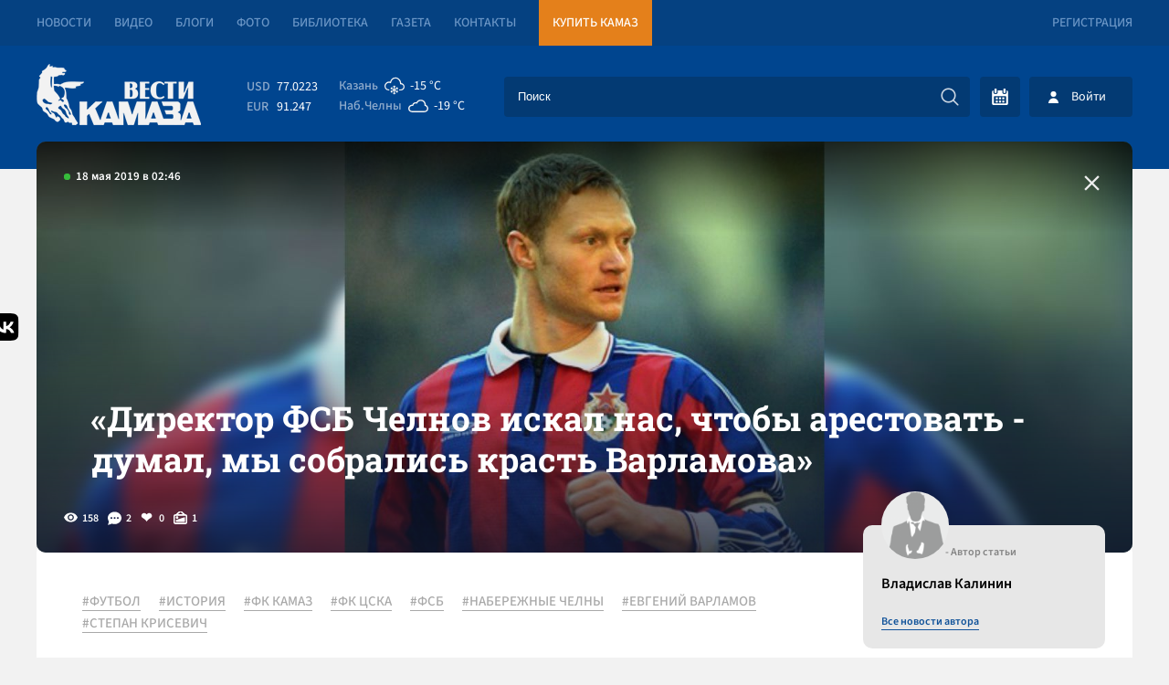

--- FILE ---
content_type: text/html; charset=UTF-8
request_url: https://vestikamaza.ru/posts/direktor-fsb-chelnov-iskal-nas-chtoby-arestovat-dumal-my-sobralis-krast-varlamova/
body_size: 10542
content:
<!DOCTYPE html>
<html lang="ru">
	<head>
		<meta charset="utf-8">
		<meta name="viewport" content="width=device-width, minimum-scale=1.0, maximum-scale=5.0">
		<title>«Директор ФСБ Челнов искал нас, чтобы арестовать - думал, мы собрались красть Варламова» - «Вести КАМАЗа»</title>
        <link rel="canonical" href="https://vestikamaza.ru/posts/direktor-fsb-chelnov-iskal-nas-chtoby-arestovat-dumal-my-sobralis-krast-varlamova/">
		<meta name="description" content='Известный футбольный селекционер и тренер Степан Крисевич, работавший в 1990-х годах в питерском «Зените» и московском ЦСКА дал большое интервью телеканалу «Матч ТВ», в котором рассказал много ?...'></meta>		<meta name="google-site-verification" content="CAqfst-pkzADgAV-00GT774QA1QBoHXbkBuV5l1nTUA"></meta>
        <meta name="yandex-verification" content="42adf692c5ededc9">
        <meta name="yandex-verification" content="0a20a1070bdb00e6">
        <meta name="yandex-verification" content="593ad3dd4c8d9f4f">
        <meta name="yandex-verification" content="fc0d02e04fc2591d">
		<meta http-equiv="Content-Type" content="text/html; charset=UTF-8" />
        <link rel="preconnect" href="https://cdn2.vestikamaza.ru" crossorigin>
				<link href="https://cdn2.vestikamaza.ru/css/style.css?v=104" rel="stylesheet">
        <link href="https://cdn2.vestikamaza.ru/css/mobile.css?v=104" rel="stylesheet" media="screen and (max-width: 600px)">
		<link rel="icon" type="image/svg" sizes="any" href="/favicon.svg"></link>
		<meta name="theme-color" content="#00458f">
				<meta property="og:image" content="https://cdn2.vestikamaza.ru/post/2019/05/18/1145/gridphoto.jpg">
		<meta data-rh="true" itemprop="name" content="«Директор ФСБ Челнов искал нас, чтобы арестовать - думал, мы собрались красть Варламова» - «Вести КАМАЗа»" data-doc-meta="true">
		<meta data-rh="true" name="twitter:card" content="site" data-doc-meta="true">
		<meta data-rh="true" name="twitter:title" content="«Директор ФСБ Челнов искал нас, чтобы арестовать - думал, мы собрались красть Варламова» - «Вести КАМАЗа»" data-doc-meta="true">
		<meta data-rh="true" property="og:title" content="«Директор ФСБ Челнов искал нас, чтобы арестовать - думал, мы собрались красть Варламова» - «Вести КАМАЗа»" data-doc-meta="true">
		<meta data-rh="true" property="og:type" content="article" data-doc-meta="true">
		<meta data-rh="true" property="og:url" content="https://vestikamaza.ru/posts/direktor-fsb-chelnov-iskal-nas-chtoby-arestovat-dumal-my-sobralis-krast-varlamova/" data-doc-meta="true">
			<meta property="og:description" content="Известный футбольный селекционер и тренер Степан Крисевич, работавший в 1990-х годах в питерском «Зените» и московском ЦСКА дал большое интервью телеканалу «Матч ТВ», в котором рассказал много ?...">			</head>
	<body>
		<nav class="top">
			<section>
				<a href="/posts/">Новости</a>
				<a href="/videos/">Видео</a>
				<a href="/bloggers/">Блоги</a>
				<a href="/galleries/">Фото</a>
				<a href="/library/korporativnyy-zhurnal/">Библиотека</a>
				<a href="/gazeta/">Газета</a>
				<a href="/kontakty/">Контакты</a>
				<a target="_blank" href="https://market.kamaz.ru/" class="yel">Купить КАМАЗ</a>
				<a href="#reg" class="modal_btn reg" modal="reg">Регистрация</a>			</section>	
		</nav>
		<header>
			<section>
				<a class="logo" href="/" aria-label="Вести Камаза"><img alt="Вести Камаза" width="180" height="67" src="https://cdn2.vestikamaza.ru/img/logo.png"></a>
				<div class="mobile_menu_open" onclick="mobile_menu_open(this)"></div>
				<div class="mobile_menu_search" onclick="mobile_menu_search(this)"></div>
    	       	<div class="n">
					<div class="kurs">
						<span>USD</span><font>77.0223</font>
						<span>EUR</span><font>91.247</font>
					</div>
					<div class="pog">
						<span><div>Казань</div><i style="--img:url(https://cdn2.vestikamaza.ru/pog/13d.svg)"></i><font>-15 °C</font></span>
						<span><div>Наб.Челны</div><i style="--img: url(https://cdn2.vestikamaza.ru/pog/04d.svg)"></i><font>-19 °C</font></span>
					</div>
    				<form class="search" action="/posts">
						<input tabindex="-1" placeholder="Поиск" type="text" id="search_inp" name="string">
    				    <input tabindex="-1" type="submit" value="" autocomplete="disabled" aria-label="Искать">
    				    <div id="search_help"></div>
    				</form>
    				<div class="y">
    					<div class="btn_cal" ><div id="calendar" style=""></div></div>
    					    					<div class="btn_login modal_btn" modal="auch">Войти</div>
    					    				</div>
				</div>
			</section>
		</header>
		 
<section>
	<div class="photo_grid " style="
					background-image:url(https://cdn2.vestikamaza.ru/post/2019/05/18/1145/gridphoto.jpg)
				">
					<div class="grid_photo" style="background-image:url(https://cdn2.vestikamaza.ru/post/2019/05/18/1145/gridphoto.jpg)"></div>
		
		<span>18 мая 2019 в 02:46</span>
			<div class="zagbl">
				<h1>«Директор ФСБ Челнов искал нас, чтобы арестовать - думал, мы собрались красть Варламова»</h1>
							</div>
		<div class="photo_grid_panel">
			<div class="view">158</div>
			<div class="comment">2</div>
			<div class="like " onclick="likePost(this,1145)">
				0
			</div>
			<div class="photos">1</div>
		</div>
		<a href="/posts" class="allpostA"><span>Назад к новостям</span></a>
	</div>

	<div class="post_cont">
		<div class="cont">

			<div class="tags">
							<a href="/posts/tag/ФУТБОЛ/">#ФУТБОЛ</a>
							<a href="/posts/tag/ИСТОРИЯ/">#ИСТОРИЯ</a>
							<a href="/posts/tag/ФК КАМАЗ/">#ФК КАМАЗ</a>
							<a href="/posts/tag/ФК ЦСКА/">#ФК ЦСКА</a>
							<a href="/posts/tag/ФСБ/">#ФСБ</a>
							<a href="/posts/tag/НАБЕРЕЖНЫЕ ЧЕЛНЫ/">#НАБЕРЕЖНЫЕ ЧЕЛНЫ</a>
							<a href="/posts/tag/ЕВГЕНИЙ ВАРЛАМОВ/">#ЕВГЕНИЙ ВАРЛАМОВ</a>
							<a href="/posts/tag/СТЕПАН КРИСЕВИЧ/">#СТЕПАН КРИСЕВИЧ</a>
						</div>

													<div class="content"><h2>Известный футбольный селекционер и тренер Степан Крисевич, работавший в 1990-х годах в питерском «Зените» и московском ЦСКА дал большое интервью телеканалу «<a href="https://matchtv.ru/" rel="noopener noreferrer" data-noindex="false">Матч ТВ</a>», в котором рассказал много интересного о закулисье российского футбола того времени.</h2></div>
																		<div class="content"><p>Часть рассказа футбольного специалиста была посвящена переходу в 1998 году талантливого защитника Евгения Варламова из команды «КАМАЗ» в ЦСКА. Напомним, что воспитанник казанской детской футбольной школы «Волна» играл в челнинском футбольном клубе с 1993 по 1997, провел 127 матчей и забил 13 голов.</p><p></p><p><strong>— Как в ЦСКА переходил Евгений Варламов? </strong></p><p>— Я привез ему двадцать тысяч долларов в Набережные Челны, зашел в его квартиру, а там — просто колхоз: одна комната, нищета. Сказал Жене: «Ты будешь жить лучше всех. Чтоб завтра был в ЦСКА». Он приехал, получил от чеченцев, руководивших тогда армейским клубом, подъемные (пятьдесят тысяч долларов), четырехкомнатную квартиру и машину. </p><p>Но после этого Варламов захотел в «Ротор». Садырин (тренер ЦСКА) позвонил своему другу Прокопенко: «Ты чего у меня футболиста забираешь?» — «Кого?» — «Варламова». — «Да его Захарчук привез в Волгоград. Он мне не нужен. У меня на него денег нет». </p><p>Мы с начальником ЦСКА Толей Коробочкой полетели оформлять трансфер. Спрятали деньги под кроватью и пошли гулять, а директор ФСБ Набережных Челнов искал нас, чтобы арестовать. Думал, мы собрались красть Варламова, не зная о нашей договоренности с руководством «КАМАЗа». Когда выяснилось, что меня, полковника, хотел арестовать подполковник, нам с извинениями накрыли шикарный стол. У нас с «КАМАЗом» давнее знакомство.</p><p><strong>- С чего началось? </strong></p><p>— В начале девяностых их тренер Валерий Четверик чуть ли не на колени падал: «Помогите игроками». Мы дали им в аренду Карсакова, Захарчука и других, а они рассчитались КАМАЗами. Вскоре президент ЦСКА Мурашко позвонил на сбор в Португалию: «Вызывают в прокуратуру. Эти КАМАЗы — угнанные...».</p></div>
																		<picture>
							<source type="image/jpg" media="(min-width: 1000px)" srcset="https://cdn2.vestikamaza.ru/post/2019/05/18/1145/photo-1.jpg 1x">
							<source type="image/jpg" media="(min-width: 650px)" srcset="https://cdn2.vestikamaza.ru/post/2019/05/18/1145/photo-1.jpg 1x">
							<source type="image/jpg" media="(min-width: 325px)" srcset="https://cdn2.vestikamaza.ru/post/2019/05/18/1145/photo-1.jpg 1x">
							<source type="image/jpg" media="(min-width: 0)" srcset="https://cdn2.vestikamaza.ru/post/2019/05/18/1145/photo-1.jpg 1x">
							<img src="[data-uri]" width="100%">
						</picture>
																		<div class="content"><p>Полностью интервью со Степаном Крисевичем <a href="https://matchtv.ru/football/matchtvnews_NI1022033_Privez_v_CSKA_Shevchenko_podpisal_10_letnego_Akinfejeva_kupil_Perkhuna_u_banditov_Intervju_samogo_lihogo_selekcionera_Rossii" rel="noopener noreferrer" data-noindex="false">здесь</a>.</p></div>
								    		<div class="panel dark post_panel_bot">
    			<div class="view">158</div>
    			<div class="comment">2</div>
    			<div class="like " onclick="likePost(this,1145)">0</div>
    			<div class="photos">1</div>
    		</div>
		</div>
		<div class="cont_right">
			<div class="author">
				<img width="43" height="43" src="https://cdn2.vestikamaza.ru/avatar/19.jpg">
				<span>- Автор статьи</span>
				<p>Владислав Калинин</p>
				<a href="/posts/author/19/">Все новости автора</a>
			</div>
			<div class="dzen">
				<span>Яндекс.Дзен</span>
				<p>Подписывайтесь на наш канал в Яндекс.Дзен</p>
				<a href="https://zen.yandex.ru/vestikamaza" target="_blank">Подписатся</a>
			</div>
						<div class="top_news">
			    <div class="img"  style="background-image: url(https://cdn2.vestikamaza.ru/post/2026/02/03/51322/grid_360.jpg?1770102883);" ></div>
			    <div class="time">сегодня в 10:14</div>
				<a href="/posts/prikaz_number_1_prostoi_konvejerov_v_etom_godu_dolzhny_byt_snizheny_pochti_na_tret/">Приказ №1: простои конвейеров в этом году должны быть снижены почти на треть</a>
			</div>
			            <div class="right_bl">
			    <span>Последние комментарии</span>
    			    			<div class="item">
    				<div>Гость 1333</div>
    				<p>и при чём тут эти люди? под шумок освободили, что-ли)</p>
    				<a href="/posts/posle_napadeniia_semiklassnika_v_nizhnekamske_uvolilis_nachalnik_upravleniia_obrazovaniia_i_direktor_liczeia/#comment91784">После нападения семиклассника в Нижнекамске уволились начальник управления образования и директор лицея</a>
    				<font>сегодня в 11:13</font>
    				<div class="like" onclick="like_comment(this,91784)">0</div>
    			</div>
    			    			<div class="item">
    				<div>Гость 629</div>
    				<p>Планы грандиозные. Будем стараться.  Но вот сквозное  планирование начинали вводить на автосборочном заводе в 2010 году.</p>
    				<a href="/posts/prikaz_number_1_prostoi_konvejerov_v_etom_godu_dolzhny_byt_snizheny_pochti_na_tret/#comment91783">Приказ №1: простои конвейеров в этом году должны быть снижены почти на треть</a>
    				<font>сегодня в 10:56</font>
    				<div class="like" onclick="like_comment(this,91783)">0</div>
    			</div>
    			    			<div class="item">
    				<div>Гость 1682</div>
    				<p>Гость 1295,Умаров в ЕИ директор, Ганиев в НЧИ (директор, потом советник), сын его в колледже директор, Нургатина в медколледже директор, Мерзон в админимтрации Елабуги - все из команды бывшего ректора Гафурова, факт, ничего личного, и никакой лодки.</p>
    				<a href="/posts/remont_uvelichil_vmestimost_obshezhitiia_politehnicheskogo_kolledzha_na_sotniu_mest/#comment91782">Ремонт увеличил вместимость общежития политехнического колледжа на сотню мест</a>
    				<font>сегодня в 10:24</font>
    				<div class="like" onclick="like_comment(this,91782)">0</div>
    			</div>
    			    			<div class="item">
    				<div>Гость 1275</div>
    				<p>Золотые люди, ночей не спят, все о народе думают.....</p>
    				<a href="/posts/radmir_beliaev_poobeshal_prodvigat_atom_v_nizhnekamske/#comment91781">Радмир Беляев пообещал продвигать «Атом» в Нижнекамске</a>
    				<font>сегодня в 08:47</font>
    				<div class="like" onclick="like_comment(this,91781)">0</div>
    			</div>
    						</div>
		</div>
	</div>

	<div class="post_bottom">
	    <div class="post_bottom_left">
    		<div class="post_comment">
    		    <div class="title">Комментарии<span>2</span></div>
    			<form class="new_comment_one new_comment new_comment2" onsubmit="newcomment(this,1145,0);return false;">
    				<textarea rows="1" name="comment" placeholder="Введите сообщение ..."></textarea>
    				<input type="submit">
					    			</form>
    			<hr/>    			    				<div id="comment1042" class="comment commentid_1042">
    					<span><img src="https://cdn2.vestikamaza.ru/img/nophoto.png">Гость</span>
    					<font>19 мая 2019 в 10:10</font>
													<div onclick="commentV(1042,1145)">Ответить (0)</div>
												<p>опг 29-комплекс,фк камаз,фсб,в чём связь в те годы...</p>
    					<div class="like "  onclick="like_comment(this,1042)" >0</div>
    				</div>
    				    			    				<div id="comment1897" class="comment commentid_1897">
    					<span><img src="https://cdn2.vestikamaza.ru/img/nophoto.png">Гость</span>
    					<font>20 мая 2019 в 09:31</font>
													<div onclick="commentV(1897,1145)">Ответить (0)</div>
												<p>Хм, какая то  бредятина.</p>
    					<div class="like "  onclick="like_comment(this,1897)" >1</div>
    				</div>
    				    			    		</div>

			<div class="rek">
			    <div class="title">Рекомендуем</div>
			    <a class="btn" href="/posts">Смотреть все новости</a>

    			    			    <div class="rekitem">
    			        <span>вчера в 12:06</span>
    			        <a href="/posts/svodka_svo_miniust_ssha_obnarodoval_kompromat_protiv_trampa_i_riada_deiatelej;_kiev_lishit_obychnyh_shkolnikov_prava_na_vuz/">Сводка СВО: минюст США обнародовал компромат против Трампа и ряда деятелей; Киев лишит обычных школьников права на вуз</a>
    			    </div>
    			    			    <div class="rekitem">
    			        <span>30 янв в 09:22</span>
    			        <a href="/posts/svodka_svo_oon_daet_pravo_vybrat_flag_grenlandii_no_ne_donbassu;_kiev_vyrazil_gotovnost_povoevat_v_pridnestrove/">Сводка СВО: ООН дает право выбрать флаг Гренландии, но не Донбассу; Киев выразил готовность повоевать в Приднестровье</a>
    			    </div>
    			    			    <div class="rekitem">
    			        <span>29 янв в 08:59</span>
    			        <a href="/posts/svodka_svo_tramp_vydvinul_iranu_ultimatum_–_sdelka_za_sutki_iran_gotov_otvetit_na_agressiiu_ssha_udarom_po_izrailiu/">Сводка СВО: Трамп выдвинул Ирану ультиматум – сделка за сутки, Иран готов ответить на агрессию США ударом по Израилю</a>
    			    </div>
    			    			    <div class="rekitem">
    			        <span>28 янв в 08:55</span>
    			        <a href="/posts/svodka_svo_ukraina_prodvigaet_dva_mirnyh_soglasheniia_vmesto_odnogo;_kiev_gotovitsia_meniat_kanalizacziiu_na_vygrebnye_iamy/">Сводка СВО: Украина продвигает два мирных соглашения вместо одного; Киев готовится менять канализацию на выгребные ямы</a>
    			    </div>
    						</div>


        </div>
		<div class="modal_news_to">
            <span>У Вас есть новости?</span>
            <p>У вас есть тема? Вы находитесь на месте событий? Напишите нам!</p>
            <form onsubmit="sendNewsOffer(this); return false;" method="post">
                <div>Как c вами связаться?</div>
                <input name="contact" type="text" placeholder="E-mail или номер телефона ...">
                <div>Как c вами связаться?</div>
                <textarea name="message" placeholder="Введите сообщение ..."></textarea>
                <button type="submit">Предложить новость</button>
            </form>
		</div>

		<a class="tgbl" target="_blank" href="https://t.me/vestikamaza_bot">
			<svg xmlns="http://www.w3.org/2000/svg" xmlns:xlink="http://www.w3.org/1999/xlink" viewBox="0 0 240.1 240.1">
				<linearGradient id="Oval_1_" gradientUnits="userSpaceOnUse" x1="-838.041" y1="660.581" x2="-838.041" y2="660.3427" gradientTransform="matrix(1000 0 0 -1000 838161 660581)">
					<stop offset="0" style="stop-color:#2AABEE"></stop>
					<stop offset="1" style="stop-color:#229ED9"></stop>
				</linearGradient>
				<circle fill-rule="evenodd" clip-rule="evenodd" fill="url(#Oval_1_)" cx="120.1" cy="120.1" r="120.1"></circle>
				<path fill-rule="evenodd" clip-rule="evenodd" fill="#FFFFFF" d="M54.3,118.8c35-15.2,58.3-25.3,70-30.2 c33.3-13.9,40.3-16.3,44.8-16.4c1,0,3.2,0.2,4.7,1.4c1.2,1,1.5,2.3,1.7,3.3s0.4,3.1,0.2,4.7c-1.8,19-9.6,65.1-13.6,86.3 c-1.7,9-5,12-8.2,12.3c-7,0.6-12.3-4.6-19-9c-10.6-6.9-16.5-11.2-26.8-18c-11.9-7.8-4.2-12.1,2.6-19.1c1.8-1.8,32.5-29.8,33.1-32.3 c0.1-0.3,0.1-1.5-0.6-2.1c-0.7-0.6-1.7-0.4-2.5-0.2c-1.1,0.2-17.9,11.4-50.6,33.5c-4.8,3.3-9.1,4.9-13,4.8 c-4.3-0.1-12.5-2.4-18.7-4.4c-7.5-2.4-13.5-3.7-13-7.9C45.7,123.3,48.7,121.1,54.3,118.8z"></path>
			</svg>
			<span>Подписывайся<br>на Telegram</span>
		</a>
	</div>


	<div class="zakrep_cocseti">
		<a target="_blank" href="https://share.yandex.net/go.xml?service=vkontakte&url=https://vestikamaza.ru/posts/direktor-fsb-chelnov-iskal-nas-chtoby-arestovat-dumal-my-sobralis-krast-varlamova&title=«Директор ФСБ Челнов искал нас, чтобы арестовать - думал, мы собрались красть Варламова»">
			<svg width="35" height="30" viewBox="0 0 101 100" fill="none" xmlns="http://www.w3.org/2000/svg">
				<g clip-path="url(#clip0_2_40)">
					<path class="m1" d="M0.5 48C0.5 25.3726 0.5 14.0589 7.52944 7.02944C14.5589 0 25.8726 0 48.5 0H52.5C75.1274 0 86.4411 0 93.4706 7.02944C100.5 14.0589 100.5 25.3726 100.5 48V52C100.5 74.6274 100.5 85.9411 93.4706 92.9706C86.4411 100 75.1274 100 52.5 100H48.5C25.8726 100 14.5589 100 7.52944 92.9706C0.5 85.9411 0.5 74.6274 0.5 52V48Z" fill="#0077FF"></path>
					<path d="M53.7085 72.042C30.9168 72.042 17.9169 56.417 17.3752 30.417H28.7919C29.1669 49.5003 37.5834 57.5836 44.25 59.2503V30.417H55.0004V46.8752C61.5837 46.1669 68.4995 38.667 70.8329 30.417H81.5832C79.7915 40.5837 72.2915 48.0836 66.9582 51.1669C72.2915 53.6669 80.8336 60.2086 84.0836 72.042H72.2499C69.7082 64.1253 63.3754 58.0003 55.0004 57.1669V72.042H53.7085Z" fill="white"></path>
				</g>
				<defs><clipPath id="clip0_2_40"><rect width="100" height="100" fill="white" transform="translate(0.5)"></rect></clipPath></defs>
			</svg>
			<span>Поделится Vk</span>
		</a>
	</div>
	</section>
	
<script>
	document.oncopy = function () {
		var bodyElement = document.body;
		var selection = getSelection();
		var href = document.location.href;
		var copyright = "<br></br>Источник: <a href='"+ href +"'>" + href + "</a>";
		var text = selection + copyright;
		var divElement = document.createElement('div');
		divElement.style.position = 'absolute';
		divElement.style.left = '-99999px';
		divElement.innerHTML = text;
		bodyElement.appendChild(divElement);
		selection.selectAllChildren(divElement);
		setTimeout(function() { bodyElement.removeChild(divElement);
		}, 0);
	}
</script>
		<footer>
			<section>
			    <div class="footer_form">
			        <div><span>Подпишись на рассылку “ВЕСТИ КАМАЗа”</span><p>Узнaвай первым о новостях твоего города!</p></div>
                    <form onsubmit="subscribe(this); return false;" method="post">
                        <input tabindex="-1" type="text" name="email" placeholder="Введите E-mail">
						<input tabindex="-1" type="submit" value="Подписаться">
                    </form>
			    </div>
			    <div class="footer_t">
			        <a href="/" aria-label="Вести Камаза"><img alt="Вести Камаза" width="111" height="43" src="https://cdn2.vestikamaza.ru/img/logo_fut.png"></a>
    			    <div><span>«Вести КАМАЗа»</span><p>Новости КАМАЗа | События Набережных Челнов</p></div>
                </div>
                <div class="btn_b" onclick='footer_m(1);'>
                    Развернуть<img alt="Развернуть" style="transform: rotate(0deg);" src="https://cdn2.vestikamaza.ru/img/arrow-down-sign-to-navigate1.png">
                </div>
                <div class="footer_m">
                    <span>Полезная информация</span>
                    <a href="/soglashenie/">Пользовательское соглашение</a>
                    <a href="/kontakty/">Контакты</a>
                    <a href="/politika/">Политика обработки персональных данных</a>
                </div>
                <a href="//velvetmedia.ru" target="_blank" class="velvet">Разработка сайта - <span>VELVET</span></a>
			</section>
		</footer>
		<div class="modal" id="reg">
			<div class="close">+</div>
			<span>Регистрация</span>
			<form onsubmit="form(this,'/reg');return false;">
				<input type="text" value="" name="name" placeholder="Имя" autocomplete="nickname">
				<input type="text" value="" name="email" placeholder="E-mail" autocomplete="username">
				<input type="password" name="password" value="" placeholder="Пароль" autocomplete="new-password">
				<input type="password" name="password_confirm" value="" placeholder="Повторите пароль" autocomplete="new-password">
				<button>Зарегистрироваться</button>
			</form>
			<a href="#restore" class="modal_btn" modal="restore">Востановить пароль</a>
			<a href="#auch" class="modal_btn" modal="auch" style="text-align:right">Авторизация</a>
		</div>
		<div class="modal" id="auch">
			<div class="close">+</div>
			<span>Авторизация</span>
			<form onsubmit="form(this,'/auth');return false;">
				<input type="text" value="" name="email" placeholder="E-mail" autocomplete="username">
				<input type="password" name="password" value="" placeholder="Пароль"  autocomplete="current-password">
				<button>Войти</button>
			</form>
			<a href="#reg" class="modal_btn" modal="reg">Регистрация</a>
			<a href="#restore" class="modal_btn" modal="restore" style="text-align:right">Забыл пароль</a>
		</div>
		<div class="modal" id="restore">
			<div class="close">+</div>
			<span>Востановить пароль</span>
			<form onsubmit="form(this,'/restore');return false;">
				<input type="hidden">
				<input type="text" value="" name="email" placeholder="E-mail" autocomplete="username">
				<button>Востановить</button>
			</form>
			<a href="#reg" class="modal_btn" modal="reg">Регистрация</a>
			<a href="#auch" class="modal_btn" modal="auch" style="text-align:right">Авторизация</a>
		</div>
		<div id="bg" class="bg"></div>
		<div class="loader"></div>
		<input id="token" type="hidden" name="_token" value="loQBbJdcIsTRKOgxrGiKiyfJUlt9W7zfSdDZ3JWp" />
		<script src="https://cdn2.vestikamaza.ru/js/script.js?v=104" defer></script>
		        <link rel="preload" href="https://cdn2.vestikamaza.ru/css/vanilla.css" as="style" onload="this.onload=null;this.rel='stylesheet'">
        <noscript><link rel="stylesheet" href="https://cdn2.vestikamaza.ru/css/vanilla.css"></noscript>
		<!-- Yandex.Metrika counter --> <script type="text/javascript">     (function(m,e,t,r,i,k,a){         m[i]=m[i]||function(){(m[i].a=m[i].a||[]).push(arguments)};         m[i].l=1*new Date();         for (var j = 0; j < document.scripts.length; j++) {if (document.scripts[j].src === r) { return; }}         k=e.createElement(t),a=e.getElementsByTagName(t)[0],k.async=1,k.src=r,a.parentNode.insertBefore(k,a)     })(window, document,'script','https://mc.yandex.ru/metrika/tag.js', 'ym');      ym(39121090, 'init', {webvisor:true, clickmap:true, ecommerce:"dataLayer", accurateTrackBounce:true, trackLinks:true}); </script> <noscript><div><img src="https://mc.yandex.ru/watch/39121090" style="position:absolute; left:-9999px;" alt="" /></div></noscript> <!-- /Yandex.Metrika counter -->
	</body>
</html>

--- FILE ---
content_type: text/css; charset=utf-8
request_url: https://cdn2.vestikamaza.ru/css/style.css?v=104
body_size: 215106
content:
@font-face{ font-family:'Source Sans 3'; font-style:normal; font-weight:200 900; font-display:block; src:url([data-uri]) format('woff2'); unicode-range:U+0301, U+0400-045F, U+0490-0491, U+04B0-04B1, U+2116; } @font-face{ font-family:'Source Sans 3'; font-style:normal; font-weight:200 900; font-display:block; src:url([data-uri]) format('woff2'); unicode-range:U+0000-00FF, U+0131, U+0152-0153, U+02BB-02BC, U+02C6, U+02DA, U+02DC, U+0304, U+0308, U+0329, U+2000-206F, U+20AC, U+2122, U+2191, U+2193, U+2212, U+2215, U+FEFF, U+FFFD; } @font-face{ font-family:'Roboto Slab'; font-style:normal; font-weight:100 900; font-display:block; src:url([data-uri]) format('woff2'); unicode-range:U+0301, U+0400-045F, U+0490-0491, U+04B0-04B1, U+2116; } @font-face{ font-family:'Roboto Slab'; font-style:normal; font-weight:100 900; font-display:block; src:url([data-uri]) format('woff2'); unicode-range:U+0000-00FF, U+0131, U+0152-0153, U+02BB-02BC, U+02C6, U+02DA, U+02DC, U+0304, U+0308, U+0329, U+2000-206F, U+20AC, U+2122, U+2191, U+2193, U+2212, U+2215, U+FEFF, U+FFFD; }


body {
    margin: 0;
    padding: 0;
    font: 600 14px / 16px 'Source Sans 3';
    background: #f2f2f2;
}
:active, :hover, :focus {
    outline: 0;
    outline-offset: 0;
}
div, :before, a, span{
	transition-duration: 0.4s;
}
header {
    position: relative;
    background: #00458f;
    height: 95px;
    margin-top: 50px;
    padding: 20px 0px;
}
header section{
    display: flex;
    flex-wrap: nowrap;
    flex-direction: row;
    align-content: flex-start;
    justify-content: space-between;
    align-items: center;
}
.y {
    display: flex;
}
header .user {
    float: left;
    margin-left: 5px;
    position: relative;
    cursor: pointer;
    padding: 10px 0;
}
header .user img {
    height: 43px;
    width: 43px;
    border-radius: 100px;
    float: left;
    margin-right: 10px;
}
header .user span {
    font: 500 16px / 20px 'Source Sans 3';
    color: #fff;
    width: calc(100% - 53px);
    float: left;
}
header .user a {
    color: #6b96c6;
    font: 500 14px / 20px 'Source Sans 3';
}
header .user nav {
    opacity: 0;
    background: #fff;
    padding: 15px;
    border-radius: 10px;
    position: absolute;
    top: 60px;
    left: 0;
    box-shadow: 2px 2px 10px #d4d4d4;
    z-index: -1;
}
header .user:hover nav {
    z-index: 9;
    opacity: 1;
}
header .user nav:before {
    content: '';
    width: 10px;
    height: 10px;
    position: absolute;
    background: #fff;
    top: -4px;
    left: 16px;
    transform: rotate(45deg);
}
header .user nav a {
    float: left;
    width: 100%;
    color: #8c8c8c;
    text-decoration: none;
    font-size: 14px;
    line-height: 25px;
    font-weight: 400;
	
}
header .user nav a:hover{
	color: #00458f;
}

.kurs {
    width: 100px;
    float: left;
}
.kurs span {
    width: 33px;
    float: left;
    color: #90accc;
    margin: 3px 0;
    font-weight: 500;
}
.kurs font {
    width: calc(100% - 33px);
    float: left;
    color: #fff;
    margin: 3px 0;
    font-weight: 400;
}
.pog {
    width: 150px;
    float: left;
    margin-top: -2px;
}
.pog div {display: inline-block;}
.pog span {
    color: #90accc;
    font-weight: 500;
    float: left;
    margin: 3px 0;
    display: flex;
    align-items: center;
    align-content: center;
    flex-direction: row;
    flex-wrap: nowrap;
    position: relative;
    height: 16px;
}

.pog i {
    width: 35px;
    height: 22px;
    background: #f5f5f5;
    -webkit-mask: var(--img) no-repeat center / contain;
    mask: var(--img) no-repeat center / contain;
}
.pog font {
    color: #fff;
    font-weight: 400;
    margin-left: 0px;
    background-position: left center;
    background-size: 28px 28px;
    background-repeat: no-repeat;
    font-size: 14px;
    filter: brightness(0) invert(1);
}
nav.top {
    width: 100%;
    background: #054181;
    height: 50px;
    position: fixed;
    left: 0;
    top: 0;
    z-index: 2;
}
nav.top a {
    float: left;
    line-height: 50px;
    margin: 0;
    text-transform: uppercase;
    color: #6b96c6;
    text-decoration: none;
    margin-right: 25px;
    font-weight: 500;
}
nav.top a:hover{color:#fff;}
nav.top a.yel{
    color: #fff;
    background: #e4801b;
    padding: 0 15px;
}
nav.top a.reg {
    float: right;
    margin-right: 0;
}
nav.top a.red_btn {
    float: right;
    color: #fff;
    font-weight: 600;
    font-size: 14px;
    background: url(/img/read2.png);
    background-repeat: no-repeat;
    background-position: 0px 14px;
    padding-left: 23px;
    margin-right: 0;
    opacity: 0.8;
}
nav.top a.red_btn:hover{
	opacity: 0.8;
}
section {
    margin: 0 auto;
    width: 910px;
    position: relative;
}
section.grid .tags {
    background: #fff;
    border-radius: 10px;
    box-shadow: 0px 40px 19px #ececec;
    padding: 10px;
    float: left;
    width: calc(100% - 20px);
    margin-top: -20px;
}
section.grid .tags a {
    background: #f5f5f5;
    padding: 10px 20px;
    margin: 5px;
    float: left;
    text-decoration: none;
    border-radius: 4px;
    color: #828282;
}
.top_sl {
    float: left;
    width: 100%;
    margin-top: 10px;
    height: 350px;
    background-repeat: repeat;
    background-position: top right 0;
    border-radius: 10px;
    position: relative;
    background-size: auto 350px;
	cursor: pointer;
}

.top_sl .photo_sl {
	display:none;
    width: 525px;
    height: 100%;
    background-size: 100% auto;
    position: absolute;
    right: 0;
    top: 0;
    background-repeat: no-repeat;
    background-position: center;
    border-radius: 0 10px 10px 0;
}

.top_sl:before {
    content: '';
    position: absolute;
    left: 0;
    top: 0;
    right: 0;
    bottom: 0;
    background-image: linear-gradient(to left, rgb(0 0 0 / 10%) 0px, rgb(0 0 0 / 20%) 500px, rgb(0 0 0 / 80%) 100%);
    border-radius: 10px;
    z-index: 1;
}
.top_sl span {
    padding-left: 12px;
    font-weight: 600;
    color: #ffffff;
    font-size: 13px;
    position: absolute;
    left: 30px;
    top: 30px;
	z-index: 1;
}
.top_sl .panel{
    position: absolute;
    bottom: 30px;
    left: 30px;
    display: flex;
    flex-wrap: nowrap;
    flex-direction: row;
    color: #fff;
	z-index: 1;
}
.top_sl span:before {
    content: '';
    background: #36bb3b;
    width: 7px;
    height: 7px;
    position: absolute;
    left: 0;
    top: 4px;
    border-radius: 10px;
}
.top_sl .zag {
    position: absolute;
    top: 0;
    width: calc(100% - 580px);
    height: 100%;
    left: 30px;
    z-index: 1;
    display: flex;
    align-items: center;
    flex-direction: column;
    justify-content: center;
}
.top_sl .zag a {
    color: #fff;
    font: 20px / 22px 'Roboto Slab';
    text-decoration: none;
    width: 100%;
    z-index: 1;
}
.top_sl .zag .lead {
	width:100%;
    color: #fff;
    font-size: 16px;
    line-height: 18px;
    margin-top: 15px;
}
@media screen and (max-width: 1500px) {
	.top_sl .zag .lead {
		font-size: 14px;
		line-height: 16px;
		margin-top: 10px;
	}
}
.com_count {
    background: url(/img/chat2.svg);
    background-repeat: no-repeat;
    background-size: 15px;
    position: absolute;
    right: 15px;
    bottom: 15px;
    padding-left: 20px;
    color: #8c8c8c;
    font-weight: 600;
    font-size: 12px;
    line-height: 15px;
}
.news {
    float: left;
    width: calc(100% + 20px);
    margin-top: 10px;
    margin-left: -10px;
    margin-bottom: 80px;
}
.news_1 {
    float: left;
    width: calc(50% - 20px);
    height: 360px;
    background: #ffffff;
    border-radius: 10px;
    margin: 10px;
	background-size: auto 100%;
    background-position: center;
    
}
.news_1:hover{background-size: auto 110%;}
.news_1:before{
	content:'';
    position: absolute;
    left: 0;
    top: 0;
    right: 0;
    bottom: 0;
    background-image: linear-gradient(to bottom, rgba(0, 0, 0, 0.5) 0%, rgba(0, 0, 0, 0.2) 50%, rgba(0, 0, 0, 0.85) 100%);
    z-index: 0;
    border-radius: 10px;
}
.news_2 {
    float: left;
    width: calc(50% - 20px);
    height: 170px;
    background: #ffffff;
    border-radius: 10px;
    margin: 10px;
}
.news_it {
    position: relative;
    cursor: pointer;
}
.news_it a {
    float: left;
    width: calc(100% - 245px);
    margin-left: 15px;
    margin-top: 5px;
    font: 700 14px / 20px 'Roboto Slab';
    color: #000;
    text-decoration: none;
    overflow: hidden;
    height: 80px;
}
.news_it span {
    position: relative;
    float: left;
    width: calc(100% - 250px);
    margin-left: 15px;
    margin-top: 15px;
    padding-left: 12px;
    font-weight: 600;
    color: #9e9c9c;
    font-size: 13px;
}
.news_it span:before {
    content: '';
    background: #36bb3b;
    width: 7px;
    height: 7px;
    position: absolute;
    left: 0;
    top: 4px;
    border-radius: 10px;
}
.news_2 .photo {
    width: 220px;
    height: 100%;
    background-size: auto 100%;
    background-position: center;
    background-repeat: no-repeat;
    float: left;
    border-radius: 10px;
	
	position:relative;
}
.news_2 .photo:before {
    content: '';
    width: 100%;
    position: absolute;
    left: 0;
    top: 0;
    height: 100%;
    border-radius: 10px;
    background-image: linear-gradient(to bottom, rgb(0 0 0 / 30%) 0%, rgb(0 0 0 / 0%) 50%, rgb(0 0 0 / 30%) 100%);
}
.news_2:hover .photo {
    background-size: auto 110%;
}
.news_3 {
    float: left;
    width: calc(25% - 20px);
    height: 360px;
    background: #ffffff;
    border-radius: 10px;
    margin: 10px;
}
.news_3 .photo {
    width: 100%;
    height: 170px;
    background-size: auto 170px;
    background-position: center;
    background-repeat: no-repeat;
    float: left;
    border-radius: 10px;
}
.news_3:hover .photo {
    background-size: auto 180px;
}
.news_3 span {
    width: calc(100% - 40px);
}
.news_3 a {
	width: calc(100% - 30px);
}
.news_1 a {
    color: #fff;
    position: absolute;
    left: 0;
    bottom: 30px;
    font: 700 20px / 24px 'Roboto Slab';
    width: calc(100% - 60px);
    padding: 30px;
    margin: 0;
    height: auto;
}
.news_1 span {
    left: 30px;
    top: 30px;
    margin: 0;
    color: #fff;
}

.news_50{
	float: left;
    width: 50%;
}
.news_50 .news_it {
    width: calc(100% - 20px);
}
.reklam_bl{
    width: calc(100% - 20px);
    margin: 0 10px;
    border-radius: 10px;
    cursor: pointer;
}
.reklam_block{
	float: left;width:100%;position: relative;
}
.reklam_block2 img.reklam_bl:nth-child(1){
	width: calc(80% - 30px);
}
.reklam_block2 img.reklam_bl:nth-child(2){
	width: auto;
	height: calc(100% - 5px);
	position: absolute;
	right: 0;
}
.btn_login {
    background: url(/img/user.svg);
    background-repeat: no-repeat;
    background-position: 20px center;
    width: 67px;
    line-height: 44px;
    background-color: #033a73;
    color: #fff;
    border-radius: 4px;
    cursor: pointer;
    background-size: 13px;
    padding-left: 46px;
    font-weight: 400;
    
    float: left;
	margin: 10px 0;
}
.n{
    width: calc(100% - 230px);
    display: flex;
    flex-direction: row;
    align-content: center;
    justify-content: space-between;
    align-items: center;
    margin-left: 50px;
}
.search {
    position: relative;
    background: #033a73;
    border-radius: 4px;
    width: calc(100% - 460px);
    margin-left: 30px;
}
.search input[type='text'] {
    border: 0;
    border-radius: 4px;
    height: 44px;
    padding: 0 15px;
    color: #fff;
    padding-block: 0;
    padding-right: 44px;
    background-color: transparent !important;
    width: calc(100% - 59px);
}
.search input:-webkit-autofill {transition: all 5000s ease-in-out 0s;}
input:focus {outline: none;}
.search input::placeholder {color: #fff;}
.search input[type='submit'] {
    position: absolute;
    right: 0;
    top: 0;
    height: 44px;
    width: 44px;
    cursor: pointer;
    background: url(/img/search.png);
    border: 0;
    background-size: 20px;
    background-repeat: no-repeat;
    background-position: center;
	opacity:0.8;
}
.search input[type='submit']:hover{opacity:1;}
#search_help {
    position: absolute;
    z-index: 1;
    background: rgb(238 238 238 / 81%);
    border-radius: 4px;
    border: 1px solid #b9b9b9;
	display:none;
}
#search_help a {
    float: left;
    width: calc(100% - 20px);
    border-bottom: 1px solid #b9b9b9;
    padding: 10px 10px;
    color: #555;
    font-size: 14px;
    line-height: 16px;
    font-weight: 400;
    text-decoration: none;
}
#calendar {
    position: absolute;
    z-index: 1;
    right: -5px;
    top: 55px;
    display: none;
}
#calendar:before {
    content: '';
    background: #fff;
    top: -7px;
    right: 18px;
    position: absolute;
    width: 16px;
    height: 16px;
    -webkit-transform: rotate(45deg);
}
.btn_cal {
    background: url(/img/calendar.png);
    background-repeat: no-repeat;
    background-position: center;
    width: 44px;
    background-color: #033a73;
    color: #fff;
    border-radius: 4px;
    cursor: pointer;
    background-size: 18px;
    font-weight: 400;
    height: 44px;
    float: left;
    margin: 10px;
	position:relative;
}
.btn_login:hover, .btn_cal:hover{
	background-color:#023264;
}
.new_comment {
    float: left;
    width: 100%;
    background: rgb(0 0 0 / 8%);
    border-radius: 10px;
    border: 1px solid #eee;
    margin-top: 50px;
    margin-bottom: 0px;
    position: relative;
}
.new_comment_one:before {
    content: 'Ваш комментарий';
    top: -25px;
    position: absolute;
    left:0;
}
.new_comment_one {
    margin-top: 10px;
}
.new_comment input[type='text']{
	background: rgb(0 0 0 / 8%);
    border: 0;
    position: absolute;
    left: 0;
    top: -45px;
    border-radius: 8px;
    line-height: 35px;
    padding: 0 10px;
}
.post_comment hr {
    height: 0;
    width: calc(100% + 100px);
    float: left;
    margin: 0;
    padding: 0;
    border: 0;
    border-bottom: 1px solid #eee;
    margin-top: 30px;
    margin-bottom: 20px;
    margin-left: -50px;
}

.new_comment textarea {
    float: left;
    width: calc(100% - 90px);
    margin: 0;
    resize: none;
    border: 0;
    background: none;
    padding: 20px 25px;
    font-style: italic;
    font-size: 13px;
    line-height: 17px;
    font-weight: 300;
    overflow: hidden;
    height:60px;
}
.new_comment input[type=submit] {
    width: 40px;
    cursor: pointer;
    height: 100%;
    border: 0;
    font-size: 0;
    position: absolute;
    right: 0;
    bottom: 0;
    border-radius: 8px;
    background: url('data:image/svg+xml,<svg xmlns="http://www.w3.org/2000/svg" xmlns:xlink="http://www.w3.org/1999/xlink" viewBox="0 0 240.1 240.1"><linearGradient id="Oval_1_" gradientUnits="userSpaceOnUse" x1="-838.041" y1="660.581" x2="-838.041" y2="660.3427" gradientTransform="matrix(1000 0 0 -1000 838161 660581)"><stop offset="0" style="stop-color:%232AABEE"></stop><stop offset="1" style="stop-color:%23229ED9"></stop></linearGradient><path fill-rule="evenodd" clip-rule="evenodd" fill="%23FFFFFF" d="M54.3,118.8c35-15.2,58.3-25.3,70-30.2 c33.3-13.9,40.3-16.3,44.8-16.4c1,0,3.2,0.2,4.7,1.4c1.2,1,1.5,2.3,1.7,3.3s0.4,3.1,0.2,4.7c-1.8,19-9.6,65.1-13.6,86.3 c-1.7,9-5,12-8.2,12.3c-7,0.6-12.3-4.6-19-9c-10.6-6.9-16.5-11.2-26.8-18c-11.9-7.8-4.2-12.1,2.6-19.1c1.8-1.8,32.5-29.8,33.1-32.3 c0.1-0.3,0.1-1.5-0.6-2.1c-0.7-0.6-1.7-0.4-2.5-0.2c-1.1,0.2-17.9,11.4-50.6,33.5c-4.8,3.3-9.1,4.9-13,4.8 c-4.3-0.1-12.5-2.4-18.7-4.4c-7.5-2.4-13.5-3.7-13-7.9C45.7,123.3,48.7,121.1,54.3,118.8z"></path></svg>');
    background-color: #01458e;
    background-position: center;
    background-repeat: no-repeat;
}
.new_comment input[type=submit]:hover{
	background-color: #033a73;
}
.anon{
    position: absolute;
    left: 0;
    bottom: -25px;
    font: 400 14px / 16px 'Source Sans 3';
    display: flex;
    flex-direction: row;
    align-items: center;
    user-select: none;
}
section {
    margin: 0 auto;
    width: 1200px;
    position: relative;
}
.post_bottom {
    float: left;
    width: 100%;
    margin-bottom: 50px;
}
.post_bottom .post_comment {
    float: left;
    width: calc(100% - 100px);
    background: #fff;
    border-radius: 10px;
    padding: 50px;
    margin-top: 80px;
    position: relative;
    margin-bottom: 50px;
}
.post_comment .title {
    position: absolute;
    top: -40px;
    left: 0;
    font: bold 20px / 20px 'Roboto Slab';
}
.post_comment .title span {
    background: url(/img/chat2.svg) 0% 0% / 13px no-repeat;
    color: #8c8c8c;
    font: 500 14px / 14px 'Source Sans 3', sans-serif;
    margin-left: 15px;
    padding-left: 17px;
    background-position: 0px 3px;
}
.post_comment .comment {
    float: left;
    width: calc(100% - 50px);
    background: #eee;
    border-radius: 10px;
    padding: 25px 25px;
    position: relative;
    margin-top: 15px;
    padding-top: 50px;
    padding-bottom: 40px;
    user-select: none;
}
.post_comment .comment div {
    position: absolute;
    left: 25px;
    bottom: 15px;
    cursor: pointer;
    color: #0c5ea1;
    font: 600 13px / 13px 'Source Sans 3', sans-serif;
    background: url(/img/otvet.png) no-repeat;
    background-position: right center;
    padding-right: 20px;
}
.post_comment .comment .like {
    position: absolute;
    right: 25px;
    bottom: 15px;
    width: auto;
    left: auto;
    background: none;
    padding: 0;
    font-size: 14px;
    color: #bdbdbd;
	padding-left: 15px;
}
.like:before {
    content: '❤︎';
    font-size: 12px;
    position: absolute;
    left: 0px;
    top: 0;
} 
.like:hover:before{
	color:red;
}
.like.act:before{
	color:red;
}
.post_comment .comment font {
    position: absolute;
    right: 25px;
    top: 20px;
    font: 600 13px / 12px 'Source Sans 3', sans-serif;
    color: #747474;
}
.post_comment .comment span {
    position: absolute;
    left: -20px;
    top: 10px;
    font: 700 14px / 40px 'Roboto Slab';
}
.post_comment .comment span img {
    width: 40px;
    height: 40px;
    border-radius: 40px;
    float: left;
    margin-right: 6px;
}
.post_comment .comment_2 span {
    left: 25px;
    line-height: 30px;
}
.post_comment .comment_2 span img{
	width: 30px;
    height: 30px;
}
.post_comment .comment_2 {
    background: none;
    border-left: 1px solid #eee;
    border-radius: 0;
    width: calc(100% - 70px);
    margin-left: 20px;
    margin-top: -2px;
    border-top: 1px solid #eee;
}
.post_comment .comment p {
    font: 400 14px / 20px 'Source Sans 3', sans-serif;
    word-wrap: break-word;
    padding: 0;
    margin: 0;
    color: #222;
}
.post_comment .comment .ret {
    background: #f2f2f2;
    padding: 5px 10px;
    margin-bottom: 10px;
    border-radius: 6px;
    float: left;
    width: calc(100% - 20px);
    position: relative;
    left: auto;
    bottom: auto;
    height: 33px;
    overflow-y: hidden;
    padding-top: 7px;
}
.post_comment .comment .ret a {
    position: relative;
    float: left;
    left: auto;
    top: auto;
    background: url(/img/reply.svg);
    background-position: 0 1px;
    padding-left: 15px;
    background-repeat: no-repeat;
    color: #555;
    font-size: 12px;
    line-height: 12px;
    width: calc(100% - 15px);
    text-decoration: none;
}
.post_comment .comment .ret p {
    font-size: 12px;
    line-height: 18px;
    color: #555;
    float: left;
    width: 100%;
    margin-top: 4px;
    font-weight: 400;
}
.post_cont {
    float: left;
    width: 100%;
    background: #fff;
    margin-top: -10px;
    border-radius: 10px;
}
.post_cont .cont {
    float: left;
    width: calc(100% - 425px);
    padding: 50px;
}
.post_cont .cont .video {
    width: 100%;
    border-radius: 10px;
    background: #000;
    max-height: 400px;
    position: relative;
    float: left;
    text-align: center;
    margin-bottom:10px;
}
.post_cont .cont .video div {
    left: 15px;
    top: 15px;
    position: absolute;
    width: calc(100% - 30px);
    height: calc(100% - 30px);
    z-index: 0;
    filter: blur(15px);
    border: 10px;
    background-size: cover !important;
}
.post_cont .cont .video video {
    z-index: 1;
    position: relative;
    max-height: 400px;
    max-width: calc(100% - 20px);
}
.post_cont .cont .code{
    width: 100%;
    border-radius: 10px;
    float: left;
}
.post_cont .cont .code iframe {
    z-index: 1;
    position: relative;
    max-height: 400px;
    width: 100%;
    border-radius: 10px;
}
.post_cont .cont_right {
    float: left;
    padding: 30px;
    width: 265px;
    margin-top: -50px;
}
.post_cont .cont p{
	font: 400 16px / 24px 'Source Sans 3';
    margin-top: 0;
    margin-bottom: 10px;
    float: left;
    width: 100%;
}

.post_cont .cont img {
    border-radius: 10px;
    margin-bottom: 15px;
    float: left;
    width: 100%;
}
.photo_grid {
    float: left;
    width: 100%;
    height: 450px;
    background-position: center;
    margin-top: -30px;
    border-radius: 10px;
	position:relative;
    background-size: auto 100%;
}

.photo_grid:before {
    content: '';
    position: absolute;
    left: 0;
    top: 0;
    right: 0;
    bottom: 0;
    background-image: linear-gradient(to bottom, rgb(0 0 0 / 72%) 0%, rgba(0, 0, 0, 0.0) 100%);
    z-index: 0;
    border-radius: 10px;
    height: 100px;
}
.photo_grid h1 {
    font: bold 37px / 45px 'Roboto Slab', Arial;
    position: absolute;
    bottom: 0;
    color: #fff;
    width: calc(100% - 120px);
    padding: 100px 60px;
    margin: 0;
    background: linear-gradient(rgba(0, 0, 0, 0), rgb(17 25 46 / 80%));
    padding-bottom: 80px;
    border-radius: 10px;
}
.photo_grid span {
    position: absolute;
    left: 30px;
    top: 30px;
    font-weight: 600;
    color: #fff;
    font-size: 13px;
    padding-left: 13px;
}
.photo_grid span:before {
    content: '';
    background: #36bb3b;
    width: 7px;
    height: 7px;
    position: absolute;
    left: 0;
    top: 5px;
    border-radius: 10px;
}
.photo_grid_panel {
    position: absolute;
    bottom: 30px;
    left: 30px;
    display: flex;
    flex-direction: row;
    flex-wrap: nowrap;
	font: 600 12px / 15px 'Source Sans 3';
	color: #ffffff;
}
.like {
    background: none;
    padding: 0;
    
    padding-left: 20px;
    cursor: pointer;
    position: relative;
    margin-right: 10px;
}
.photo_grid_panel :before {
    font-size: 15px;
}
.view {
    margin-right: 10px;
    background: url('data:image/svg+xml,<svg fill="rgb(255 255 255)" xmlns="http://www.w3.org/2000/svg" xmlns:xlink="http://www.w3.org/1999/xlink" version="1.1" id="Capa_1" x="0px" y="0px" viewBox="0 0 512 512" xml:space="preserve"><g><g><g id="visibility"><path class="st0" d="M256,81.5C139.6,81.5,39.6,153.6,0,256c39.6,102.4,139.6,174.5,256,174.5S472.4,358.4,512,256     C472.4,153.6,372.4,81.5,256,81.5z M256,372.4c-65.2,0-116.4-51.2-116.4-116.4S190.8,139.6,256,139.6S372.4,190.8,372.4,256     S321.2,372.4,256,372.4z M256,186.2c-39.6,0-69.8,30.3-69.8,69.8s30.3,69.8,69.8,69.8s69.8-30.3,69.8-69.8S295.6,186.2,256,186.2     z"/></g></g></g></svg>');
    background-repeat: no-repeat;
    padding-left: 20px;
    background-size: 15px;
    background-position: 0px -1px;
}

.photos {
    background: url('data:image/svg+xml,<svg fill="rgb(255 255 255)" xmlns="http://www.w3.org/2000/svg" xmlns:xlink="http://www.w3.org/1999/xlink" version="1.1" id="Capa_1" x="0px" y="0px" viewBox="0 0 512 512" style="enable-background:new 0 0 512 512;" xml:space="preserve"><g><g><g><path class="st0" d="M445.4,139.3h-11.6L302.9,19.7c-25.7-23.5-65.6-23-90.8,1L87.8,139.3H66.5C29.8,139.3,0,169.1,0,205.8v237.3     c0,36.8,29.8,66.5,66.5,66.5h378.9c36.7,0,66.6-29.8,66.6-66.5V205.8C512,169.1,482.2,139.3,445.4,139.3z M249.7,60.1     c4.6-4.4,11.8-4.4,16.5-0.2l86.9,79.4H166.7L249.7,60.1z M457.4,443.1c0,6.7-5.7,11.9-12.3,11.9H66.3c-6.7,0-12.3-5.2-12.3-11.9     V205.9c0-6.7,5.6-12,12.3-12H445c6.7,0,12.3,5.3,12.3,12V443.1z"/><path class="st0" d="M131.3,309.9c27.3,0,49.4-22.1,49.4-49.4c0-27.3-22.1-49.4-49.4-49.4c-27.3,0-49.4,22.1-49.4,49.4     C81.8,287.8,104,309.9,131.3,309.9z"/><path class="st0" d="M419.6,256.6c-6.6-4.8-15.1-6.1-22.9-3.6l-296,97.9c-11.2,3.7-18.7,14.2-18.7,26.1v33.2     c0,6.8,5.4,12.3,12.1,12.3h324c6.8,0,12-5.6,12-12.3v-133C430.1,269,426.2,261.4,419.6,256.6z"/></g></g></g></svg>');
    background-repeat: no-repeat;
    padding-left: 20px;
    background-size: 15px;
    background-position: 0px -1px;
    margin-right: 10px;
}

.comment {
    margin-right: 10px;
    background: url(/img/chat.svg);
    background-repeat: no-repeat;
    padding-left: 20px;
    background-size: 15px;
    background-position: 0px 0px;
}
.news_it .panel {
    position: absolute;
    bottom: 15px;
    left: 235px;
    color: #ced3ce;
    font-size: 12px;
    display: flex;
    flex-direction: row;
    flex-wrap: nowrap;
}
.news_it.news_1 .panel {
    color: #fff;
    left: 30px;
}
.news_it.news_3 .panel {
    left: 15px;
}
.panel.dark .view {
    background-image: url('data:image/svg+xml,<svg fill="rgb(206 211 206)" xmlns="http://www.w3.org/2000/svg" xmlns:xlink="http://www.w3.org/1999/xlink" version="1.1" id="Capa_1" x="0px" y="0px" viewBox="0 0 512 512" xml:space="preserve"><g><g><g id="visibility"><path class="st0" d="M256,81.5C139.6,81.5,39.6,153.6,0,256c39.6,102.4,139.6,174.5,256,174.5S472.4,358.4,512,256     C472.4,153.6,372.4,81.5,256,81.5z M256,372.4c-65.2,0-116.4-51.2-116.4-116.4S190.8,139.6,256,139.6S372.4,190.8,372.4,256     S321.2,372.4,256,372.4z M256,186.2c-39.6,0-69.8,30.3-69.8,69.8s30.3,69.8,69.8,69.8s69.8-30.3,69.8-69.8S295.6,186.2,256,186.2     z"/></g></g></g></svg>');
}
.panel.dark .photos {
    background-image: url('data:image/svg+xml,<svg fill="rgb(206 211 206)" xmlns="http://www.w3.org/2000/svg" xmlns:xlink="http://www.w3.org/1999/xlink" version="1.1" id="Capa_1" x="0px" y="0px" viewBox="0 0 512 512" style="enable-background:new 0 0 512 512;" xml:space="preserve"><g><g><g><path class="st0" d="M445.4,139.3h-11.6L302.9,19.7c-25.7-23.5-65.6-23-90.8,1L87.8,139.3H66.5C29.8,139.3,0,169.1,0,205.8v237.3     c0,36.8,29.8,66.5,66.5,66.5h378.9c36.7,0,66.6-29.8,66.6-66.5V205.8C512,169.1,482.2,139.3,445.4,139.3z M249.7,60.1     c4.6-4.4,11.8-4.4,16.5-0.2l86.9,79.4H166.7L249.7,60.1z M457.4,443.1c0,6.7-5.7,11.9-12.3,11.9H66.3c-6.7,0-12.3-5.2-12.3-11.9     V205.9c0-6.7,5.6-12,12.3-12H445c6.7,0,12.3,5.3,12.3,12V443.1z"/><path class="st0" d="M131.3,309.9c27.3,0,49.4-22.1,49.4-49.4c0-27.3-22.1-49.4-49.4-49.4c-27.3,0-49.4,22.1-49.4,49.4     C81.8,287.8,104,309.9,131.3,309.9z"/><path class="st0" d="M419.6,256.6c-6.6-4.8-15.1-6.1-22.9-3.6l-296,97.9c-11.2,3.7-18.7,14.2-18.7,26.1v33.2     c0,6.8,5.4,12.3,12.1,12.3h324c6.8,0,12-5.6,12-12.3v-133C430.1,269,426.2,261.4,419.6,256.6z"/></g></g></g></svg>');
}
#bg {
    position: fixed;
    z-index: 100;
    left: 0;
    top: 0;
    width: 100%;
    height: 100%;
    background: rgb(0 0 0 / 25%);
	opacity: 0;
	display:none;
	
}
.modal {
    opacity: 0;
    display: none;
    width: 300px;
    position: fixed;
    left: calc(50% - 180px);
    background: #fff;
    z-index: 101;
    margin: auto 0;
    height: auto;
    top: 50%;
    transform: translateY(-50%);
    border-radius: 10px;
    padding: 25px 30px;
}

.modal_show{opacity: 1;display: block;}
.modal a {
    color: #777;
    text-decoration: none;
    margin-top: 15px;
    float: left;
    font-size: 16px;
    width: 50%;
	
}
.modal .error {
    float: left;
    font-size: 14px;
    line-height: 20px;
    width: 100%;
    margin-top: 10px;
    color: red;
    text-align: center;
}
.modal a:hover{
	color:#01458e;
}
.modal .close {
    position: absolute;
    right: 13px;
    top: 17px;
    font-size: 40px;
    font-weight: 300;
    transform: rotate(45deg);
    cursor: pointer;
    transform-origin: top left;
    color: #bfbfbf;
    
    height: 25px;
    width: 25px;
    line-height: 25px;
    font-family: auto;
    text-align: center;
}
.modal .close:hover{color:#8f8f8f;}
.modal form {
    float: left;
    width: 100%;
    margin-top: 15px;
}
.modal input, .modal select{
    float: left;
    width: calc(100% - 30px);
    padding: 0 15px;
    background: #eee;
    border: 0;
    border-radius: 5px;
    color: #565656;
    font-size: 14px;
    line-height: 40px;
    margin-bottom: 15px;
}
.modal select{
    width: 100%;
    height: 40px;
}
.modal textarea {
    float: left;
    padding: 15px 15px;
    background: rgb(238, 238, 238);
    border: 0px;
    border-radius: 5px;
    color: rgb(86, 86, 86);
    font-size: 14px;
    line-height: 16px;
    margin-bottom: 15px;
    overflow: hidden;
    max-width: calc(100% - 30px);
    min-height: 200px;
    resize: both;
    min-width: calc(100% - 30px);
}
.modal button {
    float: left;
    font-size: 14px;
    line-height: 45px;
    width: 100%;
    border: 0;
    color: #fff;
    border-radius: 10px;
    cursor: pointer;
    background: #01458e;
	
}
.modal button:hover{
	background:#023264;
}
.modal span {
    font: 600 18px / 18px 'Roboto Slab';
    float: left;
    width: calc(100% - 25px);
    margin-bottom: 15px;
}
.modal p {
    float: left;
    width: calc(100% - 25px);
}
.right_bl {
    position: absolute;
    right: 0;
    top: 185px;
    height: calc(100% - 100px);
    width: 200px;
    border-radius: 0px 10px 0 0;
    overflow-y: auto;
	transition: none;
}
.right_bl::-webkit-scrollbar {
    width: 0;
}
.right_bl_fix {
    top: 50px;
    height: calc(100% - 50px);
    position: fixed;
    background: #f2f2f2;
    z-index: 1;
}
.right_bl span {
    float: left;
    width: calc(100% - 20px);
    font: bold 14px / 20px "Roboto Slab";
    border-bottom: 1px solid rgb(233, 233, 233);
	padding: 10px;
}
.right_bl .item {
    float: left;
    width: calc(100% - 20px);
    padding: 10px;
    position:relative;
}
.right_bl .item div {
    font: 700 14px / 28px 'Roboto Slab';
    float: left;
    width: 100%;
    background: url(/img/nophoto.png);
    background-position: left center;
    background-size: 28px;
    background-repeat: no-repeat;
    padding-left: 35px;
}
.right_bl .item p {
    color: #565656;
    width: 100%;
    word-wrap: break-word;
    float: left;
    margin: 0;
    margin-top: 3px;
    font: 500 12px / 14px 'Source Sans 3';
    font-family: monospace;
    font-style: italic;
}
.right_bl .item a {
    cursor: pointer;
    float: left;
    font: 400 13px / 17px 'Source Sans 3';
    text-decoration: underline;
    color: #00458f;
    margin-top: 6px;
    height: 34px;
    overflow: hidden;
}
.right_bl .item div.like {
    background: none;
    position: absolute;
    right: 0;
    bottom: 10px;
    padding: 0;
    width: auto;
    padding-left: 16px;
    margin-right: 10px;
    color: #848484;
    font-size: 12px;
}
.right_bl .item font {
    color: #848484;
    font: 400 12px / 25px arial;
    float: left;
    width: 100%;
    margin-top: 10px;
}
.post_cont .cont h2 {
    font: 600 20px / 22px 'Source Sans 3', sans-serif;
}
.post_cont .cont h3 {
    font: 600 16px / 22px 'Source Sans Pro', sans-serif;
}
.left_bl {
    position: fixed;
    left: 0;
    top: 165px;
    background: #fff;
    height: calc(100% - 100px);
    width: 200px;
    border-radius: 0px 10px 0 0;
    overflow-y: auto;
	transition-duration: 0.4s;
}
.left_bl_fix{
    top: 45px;
    height: calc(100% - 40px);
    position: fixed;
    z-index: 1;
}
.left_bl::-webkit-scrollbar {
    width: 0;
}
.left_bl span {
    float: left;
    width: calc(100% - 30px);
    font: bold 16px / 20px "Roboto Slab";
    padding: 15px;
    border-bottom: 2px solid #e9e9e9;
}
.left_bl .item {
    float: left;
    padding: 20px;
    width: calc(100% - 40px);
    border-bottom: 2px solid #e9e9e9;
}
.left_bl .item div {
    position: relative;
    padding-left: 12px;
    color: #848484;
    font: 600 12px / 12px 'Source Sans 3';
    margin-bottom: 5px;
}
.left_bl .item div:before {
    content: '';
    background: #36bb3b;
    width: 7px;
    height: 7px;
    position: absolute;
    left: 0;
    top: 2px;
    border-radius: 10px;
}
.left_bl .item a {
    font-size: 14px;
    line-height: 14px;
    font-weight: 600;
    text-decoration: none;
    color: #000;
}
.topred {
    position: fixed;
    top: 0;
    left: 0;
    background: #054181;
    z-index: 11;
    width: 100%;
    height: 50px;
    line-height: 50px;
	display:none;
}
.topred img {
    float: left;
    margin: 6px 0;
}
.topred span {
    float: left;
    margin: 0px 30px;
    font: 600 18px / 50px 'Source Sans 3', sans-serif;
    color: #fff;
}
.topred a {
    float: right;
    color: #fff;
    padding: 0 15px;
    text-decoration: none;
    line-height: 50px;
    cursor: pointer;
    border-left: 1px solid #2c5e93;
    border-right: 1px solid #2c5e93;
    margin-right: -1px;
    background: none;
}
.topred a:hover{
    background: #245990;
}
.opros {
    padding: 30px 60px;
    border: 1px solid #e7e7e7;
    float: left;
    width: calc(100% - 120px);
    border-radius: 10px;
    margin: 10px 0;
    display: flex;
    flex-direction: column;
    flex-wrap: nowrap;
    align-content: flex-start;
    align-items: flex-start;
}
.opros .name {
    width: 100%;
    font: 700 20px / 25px Roboto Slab;
    margin-bottom: 20px;
    color: #393e43;
    text-align: center;
}
.opros .otv {
    float: left;
    width: calc(100% - 40px);
    color: #2f3138;
    margin-bottom: 15px;
    margin-left: 0;
    background: #e0e8f1;
    padding: 7px 20px;
    border-radius: 44px;
    font: 600 14px / 20px 'Source Sans 3';
}
.opros .otv2 {
    float: left;
    width: calc(100% - 30px);
    color: #454546;
    margin-bottom: 15px;
    margin-left: 0;
    background: #e0e8f1;
    padding: 0px 15px;
    border-radius: 10px;
    position: relative;
    z-index: 0;
    font: 500 14px / 30px 'Source Sans 3';
	overflow: hidden;
}
.opros .otv2 span{
    position: absolute;
    height: 100%;
    left: 0;
    top: 0;
    background: #c7d7e7;
    border-radius: 10px;
    z-index: -1;
}
.opros .otv2 font {
    float: right;
    font-size: 13px;
    font-weight: 600;
}
.opros input[type='radio'] {
    margin: 3px 0px;
    float: left;
    margin-right: 5px;
}
.opros input[type='submit'] {
    font: 500 14px / 25px 'Source Sans 3';
    background: #00a504;
    padding: 5px 20px;
    border-radius: 22px;
    border: 0;
    color: #fff;
    cursor: pointer;
    
}
.opros input[type='submit']:hover{
	background: #44a948;
}
.opros act{
    position: absolute;
    top: 5px;
    left: -25px;
    background: #c7d7e7;
    color: #fff;
    width: 20px;
    line-height: 20px;
    font-size: 12px;
    text-align: center;
    border-radius: 104px;
}
.opros .golos_count{
    font: 600 12px / 20px Roboto Slab;
    float: left;
    text-align: right;
    margin-top: 0px;
    color: #393e43;
    width: 100%;
}
.content {
    float: left;
    width: 100%;
    font: 400 16px / 24px 'Source Sans 3';
    margin: 10px 0;
}

.podkat {
    float: left;
    width: calc(100% - 45px);
    margin-left: 30px;
    height: 55px;
    overflow: hidden;
    border-left: 3px solid #054181;
    font: 400 14px / 18px 'Source Sans 3';
    padding: 5px 0;
    padding-left: 15px;
    cursor: pointer;
    position: relative;
    margin-bottom: 20px;
}
.podkat p, .podkat a{
    font: 400 14px / 18px 'Source Sans 3' !important;
}
.post_cont .cont .podkat p{font: 400 14px / 18px 'Source Sans 3';}
.podkat:before {
    content: '';
    display: block;
    position: absolute;
    bottom: 0;
    left: 0;
    width: 100%;
    height: 100%;
    background-image: linear-gradient(to bottom, rgb(255 255 255 / 0%), rgb(255 255 255 / 100%));
}
.podkat.act{height: auto;}
.podkat.act:before{display: none;}
.post_cont .cont .tags {
    float: left;
    width: 100%;
    margin-bottom: 30px;
}
.post_cont .cont .tags a {
    color: #a9a9a9;
    text-decoration: none;
    border-bottom: 1px solid;
    padding: 2px 0px;
    font: 500 15px / 15px 'Source Sans 3', sans-serif;
    float: left;
    margin-top: 4px;
    margin-right: 20px;
}

blockquote{
    background: #efefef;
    float: left;
    padding: 50px;
    border-radius: 15px;
    position: relative;
    padding-top: 80px;
    width: calc(100% - 100px);
    margin: 0;
    margin-top: 30px;
    margin-bottom: 30px;
    color: #656565;
    font: 400 16px / 24px 'Source Sans 3';
}
.post_cont .cont blockquote p{font: 400 16px / 24px 'Source Sans 3';}
blockquote:before{
	content: '';
    position: absolute;
    left: 50px;
    top: -22px;
    width: 130px;
    height: 57px;
    background: #efefef url(/img2/citat.png) no-repeat;
}
blockquote cite{
    float: left;
    font: 400 14px / 14px 'SourceSansPro-Regular';
    margin: 0;
    margin-top: 30px;
    color: #979797;
    font-style: italic;
    width: 100%;
}
.dzen {
    float: left;
    background: #e7e7e7;
    padding: 20px;
    border-radius: 10px;
    width: calc(100% - 40px);
    position: relative;
}
.dzen:before {
    content: '';
    width: 45px;
    height: 45px;
    position: absolute;
    top: -8px;
    left: 20px;
    background: url(/img/dzen.png);
}
.dzen span {
    font: bold 16px / 16px 'Roboto Slab';
    margin-left: 52px;
}
.dzen p {
    color: #424242;
    margin: 0;
    padding-left: 0;
    width: 100%;
    margin-top: 20px;
    font: 400 14px / 18px 'Source Sans 3';
    font-family: monospace;
    font-style: italic;
}
.dzen a {
    font: 600 12px / 16px 'Source Sans 3', sans-serif;
    float: left;
    color: #12539a;
    border-bottom: 1px solid;
    text-decoration: none;
    margin-top: 10px;
    
}
.author {
    float: left;
    background: #e7e7e7;
    padding: 20px;
    border-radius: 10px;
    width: calc(100% - 40px);
    position: relative;
    margin-bottom: 30px;
}
.author img {
    width: 74px;
    height: 74px;
    position: absolute;
    top: -37px;
    border-radius: 100px;
}
.author span {
    margin-left: 70px;
    color: #858585;
    font: 600 12px / 20px 'Source Sans 3', sans-serif;
}
.author p {
    font-size: 16px;
}
.author a {
    font: 600 12px / 16px 'Source Sans 3', sans-serif;
    float: left;
    color: #12539a;
    border-bottom: 1px solid;
    text-decoration: none;
    margin-top: 10px;
    
}
.dzen a:hover, .author a:hover{
    color: #054181;
}
.galleries {
    float: left;
    width: 100%;
}
.galleries .img {
    margin: 0;
    float: left;
    margin: 4px;
    position: relative;
    cursor: pointer;
}
.galleries .img img {
    float: left;
}
.galleries .img:before {
    content: 'открыть';
    position: absolute;
    background: rgb(0 0 0 / 44%);
    width: 100%;
    height: 100%;
    color: #eee;
    text-align: center;
    display: flex;
    align-content: center;
    align-items: center;
    justify-content: center;
    opacity: 0;
    
}
.galleries .img:hover:before{
	opacity:1;
}
.galleries_modal {
    position: fixed;
    left: 0;
    top: 0;
    width: 100%;
    height: 100%;
    background: rgb(0 0 0 / 80%);
    z-index: -1;
    
    opacity: 0;
    text-align: center;
}
.galleries_modal.open {
    opacity: 1;
    z-index: 999;
}
.galleries_modal .grid_photo {
    max-height: calc(100% - 150px);
    top: 50%;
    position: relative;
    transform: translateY(-50%);
}
.galleries_modal .close {
    position: absolute;
    right: 50px;
    top: 50px;
    color: #fff;
    font-size: 50px;
    cursor: pointer;
    transform: rotate(45deg);
    font-weight: 100;
    width: 25px;
    height: 25px;
    line-height: 25px;
    
    opacity: 0.8;
    font-family: emoji;
}
.galleries_modal .close:hover{
	opacity:1;
}
.galleries_list {
    position: absolute;
    bottom: 0;
    left: 0;
    width: 10000000px;
    height: 53px;
}
.galleries_list div {
    width: 50px;
    height: 50px;
    background-position: center;
    background-size: auto 100%;
    background-repeat: no-repeat;
    margin: 0 2px;
    cursor: pointer;
    float: left;
}
.galleries_list div.act {
    border-bottom: 3px solid #0158b5;
    margin-top: -3px;
}
.galleries_modal .next,.galleries_modal .prev {
    position: absolute;
    right: 0;
    top: 0;
    width: 50px;
    height: 100%;
    background: rgb(0 0 0 / 31%);
    background-image: url(/img/strel2.png);
    background-repeat: no-repeat;
    background-position: center;
    cursor: pointer;
    opacity: 0.8;
	
}
.galleries_modal .prev {
    left: 0;
    right: auto;
    transform: rotate(180deg);
}

.galleries_modal .next:hover, .galleries_modal .prev:hover{
	opacity: 1;
}
.content_bl {
    background: #fff;
    float: left;
    width: calc(100% - 60px);
    padding: 30px;
    border-radius: 15px;
    margin-top: -30px;
    margin-bottom: 50px;
}
h1 {
    font: bold 30px / 26px 'Roboto Slab';
    margin: 0;
    float: left;
    width: 100%;
    position: relative;
}
h1:after {
    content: attr(total);
    position: relative;
    color: #a3a3a3;
    font: 600 14px / 14px 'Source Sans 3';
    display: inline-block;
    top: -3px;
    left: 10px;
}
.albums {
    position: relative;
    display: flex;
    flex-wrap: wrap;
    flex-direction: row;
    justify-content: flex-start;
    align-content: center;
    margin-left: -5px;
    width: calc(100% + 10px);
    margin-top: 15px;
}
.albums a {
    width: calc(25% - 10px);
    height: 200px;
    background-color: #eee;
    position: relative;
    margin: 5px;
    text-align: center;
    background-position: center;
    color: rgb(255 255 255 / 0%);
}
.albums a font {
    color: #fff;
    position: relative;
    background: url('data:image/svg+xml,<svg fill="rgb(255 255 255)" xmlns="http://www.w3.org/2000/svg" xmlns:xlink="http://www.w3.org/1999/xlink" version="1.1" id="Capa_1" x="0px" y="0px" viewBox="0 0 512 512" style="enable-background:new 0 0 512 512;" xml:space="preserve"><g><g><g><path class="st0" d="M445.4,139.3h-11.6L302.9,19.7c-25.7-23.5-65.6-23-90.8,1L87.8,139.3H66.5C29.8,139.3,0,169.1,0,205.8v237.3 c0,36.8,29.8,66.5,66.5,66.5h378.9c36.7,0,66.6-29.8,66.6-66.5V205.8C512,169.1,482.2,139.3,445.4,139.3z M249.7,60.1 c4.6-4.4,11.8-4.4,16.5-0.2l86.9,79.4H166.7L249.7,60.1z M457.4,443.1c0,6.7-5.7,11.9-12.3,11.9H66.3c-6.7,0-12.3-5.2-12.3-11.9 V205.9c0-6.7,5.6-12,12.3-12H445c6.7,0,12.3,5.3,12.3,12V443.1z"/><path class="st0" d="M131.3,309.9c27.3,0,49.4-22.1,49.4-49.4c0-27.3-22.1-49.4-49.4-49.4c-27.3,0-49.4,22.1-49.4,49.4 C81.8,287.8,104,309.9,131.3,309.9z"/><path class="st0" d="M419.6,256.6c-6.6-4.8-15.1-6.1-22.9-3.6l-296,97.9c-11.2,3.7-18.7,14.2-18.7,26.1v33.2 c0,6.8,5.4,12.3,12.1,12.3h324c6.8,0,12-5.6,12-12.3v-133C430.1,269,426.2,261.4,419.6,256.6z"/></g></g></g></svg>');
    background-repeat: no-repeat;
    padding-left: 20px;
    line-height: 20px;
    background-size: 16px;
    font-size: 14px;
    top: calc(50% - 10px);
}
.albums a:before {
    content: '';
    position: absolute;
    left: 0;
    top: 0;
    width: 100%;
    height: 100%;
    background: rgb(0 0 0 / 20%);
}
.albums a:hover:before{
	opacity: 0;
}
.albums a span {
    background: rgb(5 65 129 / 70%);
    color: #fff;
    position: absolute;
    left: 0;
    bottom: 0;
    width: calc(100% - 20px);
    padding: 10px 10px;
    background-position: center;
}
.breadcrumbs {
    float: left;
    width: 100%;
    font-size: 14px;
    font-weight: 400;
}
.breadcrumbs a {
    color: #054181;
    margin-right: 4px;
    text-decoration: none;
    padding-right: 10px;
    position: relative;
}

.breadcrumbs a:before {
    content: '/';
    right: 0;
    position: absolute;
}
.breadcrumbs span {
    color: #a3a3a3;
}
.content_bl h1 {
    margin: 15px 0px;
}
footer {
    background: #054181;
    float: left;
    width: 100%;
    padding: 50px 0;
    padding-top: 100px;
}

.modal_news_to {
    margin-top: 30px;
    background: #e5e5e5;
    float: left;
    width: 360px;
    margin-left: 30px;
    padding: 30px 30px;
    border-radius: 10px;
}
.modal_news_to button{
    background: #01458e;
    color: #fff;
    padding: 17px 25px;
    font: 600 14px / 14px 'Source Sans 3', sans-serif;
    cursor: pointer;
    float: right;
    border-radius: 10px;
    padding-left: 48px;
    position: relative;
    width: 100%;
    margin-top: 20px;
    text-align: center;
    border: 0;
    transition: 0.3s;
}
.modal_news_to button:hover{
    background:#4f7bac;
}
.modal_news_to div {
    float: left;
    width: calc(100% - 10px);
    margin-left: 10px;
    margin-top: 20px;
    margin-bottom: 10px;
}
.modal_news_to span {
    float: left;
    font: bold 20px / 20px 'Roboto Slab';
    width: 100%;
}
.modal_news_to p {
    font: 600 14px / 18px monospace;
    color: #4e4e4e;
    margin: 0;
    padding-left: 0;
    font-style: italic;
    width: 100%;
    float: left;
    margin-top: 20px;
    margin-bottom: 20px;
}
.modal_news_to input {
    float: left;
    border: none;
    background: #d6d6d6;
    padding: 20px 20px;
    border-radius: 10px;
    width: calc(100% - 40px);
    font: 300 14px / 18px monospace;
    font-style: italic;
}
.modal_news_to textarea {
    margin: 0px;
    width: calc(100% - 40px);
    background: #d6d6d6;
    border: 0px;
    border-radius: 10px;
    padding: 20px;
    resize: none;
    font: 300 14px / 18px monospace;
    font-style: italic;
    height: calc(100% - 40px);
    float: left;
}
.tgbl{
	margin-top: 30px;
    background: #e5e5e5;
    float: right;
    width: 360px;
    padding: 30px 30px;
    border-radius: 10px;
    display: flex;
    justify-content: flex-start;
    flex-direction: row;
    align-content: center;
    flex-wrap: nowrap;
    align-items: center;
}
.tgbl svg{width: 60px;}
.tgbl span{
	font: bold 24px / 28px 'Roboto Slab';
    color: #054181;
    text-align: left;
    margin-left: 15px;
}

			
.post_panel_bot {
    margin-top: 20px;
    border-top: 1px solid #efefef;
    width: 100%;
    float: left;
    display: flex;
    flex-direction: row;
    padding-top: 20px;
    align-items: center;
    align-content: center;
    line-height: 14px;
    color: rgb(206, 211, 206);
    font-size: 12px;
}
.post_panel_bot div {
    display: flex;
    align-items: center;
    font-size: 14px;
    line-height: 14px;
}
.post_panel_bot .comment {
    background: url(/img/chat2.svg) 0% 0% / 13px no-repeat;
}
.post_panel_bot .like:before {
    font-size: 14px;
    top: 1px;
}

.cont_right .right_bl {
    position: relative;
    right: 0;
    top: 15px;
    height: 100%;
    width: 100%;
    border-radius: 0px 10px 0 0;
    overflow-y: auto;
    border-left: 0;
    transition: none;
}
.cont_right .right_bl:before {
    content: '';
    position: absolute;
    background: linear-gradient(180deg, transparent, #fff);
    bottom: 0;
    left: 0;
    height: 170px;
    width: 100%;
    z-index: 1;
}
.top_news {
    width: 100%;
    background: #efefef;
    margin: 0;
    margin-top: 20px;
    float: left;
    border-radius: 10px;
}
.top_news a {
    margin: 15px;
    float: left;
    font: 700 12px / 20px Roboto Slab;
    color: #2e3361;
    margin-top: 5px;
    margin-bottom: 20px;
}
.top_news .img {
    height: 160px;
    border-radius: 10px;
    background-size: auto 100%;
    float: left;
    width: 100%;
    background-position: center;
    background-repeat: no-repeat;
}
.top_news .time {
    margin: 15px;
    margin-bottom: 0;
    color: #9e9c9c;
    font: 600 13px / 19px 'Source Sans 3';
    position: relative;
    padding-left: 12px;
    float: left;
    margin-top: 10px;
}
.top_news .time:before {
    content: '';
    width: 7px;
    height: 7px;
    position: absolute;
    background: #00A504;
    border-radius: 10px;
    left: 0;
    top: 5px;
}

.loader {
    background: url(/img/loading.gif);
    width: 100%;
    height: 100%;
    position: fixed;
    background-position: center;
    background-repeat: no-repeat;
    background-color: rgb(0 0 0 / 35%);
    background-size: 150px;
    left: 0;
    top: 0;
	display:none;
	z-index:999;
}
.blogs {
    background: #fff;
    float: left;
    width: calc(100% - 60px);
    padding: 30px;
    border-radius: 16px;
    margin-top: -30px;
    margin-bottom: 100px;
}
.blog_elements_left {
    float: left;
    width: calc(50% - 1px);
    border-right: 1px solid #eee;
}
.blog_elements_right {
    float: left;
    width: calc(50% - 1px);
    border-left: 1px solid #eee;
    margin-left: -1px;
}
.blog_el {
    float: left;
    width: calc(100% - 40px);
    border-bottom: 1px solid #eee;
    padding: 20px;
	position:relative;
}
.blog_elements_left .blog_el {
    padding-left: 0;
    width: calc(100% - 20px);
}
.blog_el .photo {
    width: 112px;
    height: 112px;
    background-size: auto 100%;
    background-position: center;
    border-radius: 16px;
    float: left;
}
.blog_el .c {
    float: left;
    width: calc(100% - 132px);
    padding-left: 15px;
}
.blog_el .title{
    font: 600 16px / 20px 'Roboto Slab';
    color: #000;
    text-decoration: none;
}
.tags_n {
    float: left;
    width: 100%;
    margin-top: 10px;
}
.tags_n a {
    float: left;
    margin-right: 10px;
    margin-bottom: 6px;
    font: 500 12px / 16px 'Source Sans 3';
    color: #AAAAAA;
    text-decoration: none;
    border-bottom: 1px solid #AAA;
}
.tags_n a:hover{
    color: #01458E;
}
.blog_el span {
    padding-left: 12px;
    font-weight: 600;
    color: #9e9c9c;
    font-size: 13px;
    position: relative;
    width: 100%;
    float: left;
    margin-bottom: 10px;
}
.blog_el span:before{
    content: '';
    background: #36bb3b;
    width: 7px;
    height: 7px;
    position: absolute;
    left: 0;
    top: 4px;
    border-radius: 10px;
}
.blog_el .avtor {
    float: left;
    width: 100%;
    margin-top: 10px;
}
.blog_el .avtor img {
    width: 28px;
    height: 28px;
    border-radius: 50px;
    float: left;
}
.blog_el .avtor a {
    float: left;
    margin-left: 6px;
    font: 600 12px / 28px 'Roboto Slab';
    color: #AAAAAA;
    text-decoration: none;
}
.blog_el .panel {
    position: absolute;
    right: 20px;
    bottom: 20px;
    color: #ced3ce;
    display: flex;
}
.blog_el .com_count {position:static;}

.blog_vib_red {
    float: left;
    width: 100%;
    margin-top: 15px;
}
.blog_vib_red .blog_top1 {
    background-blend-mode: soft-light;
    background-position: center !important;
    width: calc(100% - 60px);
    border-radius: 10px;
    height: 390px;
    float: left;
    position: relative;
    display: flex;
    align-items: flex-start;
    justify-content: center;
    flex-direction: column;
    padding: 30px;
}
.blog_vib_red .blog_top1:before {
    content: 'Выбор редакции';
    position: absolute;
    top: 30px;
    left: 30px;
    font: 500 16px / 16px 'Roboto Slab';
    color: #fff;
}

.blog_vib_red .blog_top1 .title {
    font: 500 26px / 30px 'Roboto Slab';
    color: #fff;
    text-decoration: none;
    width: 100%;
}
.blog_vib_red span {
    padding-left: 12px;
    font-weight: 600;
    color: #9e9c9c;
    font-size: 13px;
    position: relative;
    width: 100%;
    float: left;
    margin-bottom: 10px;
}
.blog_vib_red  span:before {
    content: '';
    background: #36bb3b;
    width: 7px;
    height: 7px;
    position: absolute;
    left: 0;
    top: 4px;
    border-radius: 10px;
}
.blog_vib_red .panel {
    position: absolute;
    right: 20px;
    bottom: 20px;
    color: #ced3ce;
    display: flex;
}
.blog_vib_red .com_count {position:static;}

.blog_vib_red.blog_vib_red_3 .blog_top1 {
    width: calc(60% - 60px);
    border-radius: 10px 0 0 10px;
}
.blog_vib_red.blog_vib_red_3 .blog_top2{
    width: calc(40% - 60px);
    height: 165px;
    border-radius: 0 10px 0 0;
}
.blog_vib_red.blog_vib_red_3 .blog_top3{
    width: calc(40% - 60px);
    height: 165px;
    border-radius: 0 0 10px 0;
}
.blog_top2:before, .blog_top3:before{display:none;}
.blog_vib_red .blog_top2 .title, .blog_vib_red .blog_top3 .title {
    font-size: 16px;
    line-height: 18px;
}

.blog_vib_red .tags_n a:hover{
    color: #fff;
}

.blog_vib_red .avtor {
    position: absolute;
    left: 30px;
    bottom: 20px;
}
.blog_vib_red .avtor img {
    width: 28px;
    height: 28px;
    border-radius: 50px;
    float: left;
}
.blog_vib_red .avtor a {
    float: left;
    margin-left: 6px;
    font: 600 12px / 28px 'Roboto Slab';
    color: #AAAAAA;
    text-decoration: none;
}


.blog_vib_red.blog_vib_red_2 .blog_top1 {
    width: calc(60% - 60px);
    border-radius: 10px 0 0 10px;
}
.blog_vib_red.blog_vib_red_2 .blog_top2{
    width: calc(40% - 60px);
    height: 390px;
    border-radius: 0 10px 10px 0;
}
.blogr_list {
    float: left;
    width: 100%;
    border-bottom: 1px solid #eee;
    margin-bottom: 25px;
}
.blogr_list div {
    float: left;
    width: 100%;
    display: flex;
    flex-wrap: wrap;
    flex-direction: row;
    margin: 15px 0px;
    position: relative;
    overflow: hidden;
    max-height: 140px;
}
.blogr_list div.act {
    max-height: 4000px;
}
.blogs h1 {
    margin-top: 30px;
    font: bold 22px / 26px 'Roboto Slab';
}
.blogr_list a {
    width: calc(25% - 100px);
    margin: 10px 0;
    font: 600 16px / 18px 'Roboto Slab';
    color: #000;
    text-decoration: none;
    padding-right: 40px;
    position: relative;
    padding-left: 60px;
    height: 50px;
    display: flex;
    align-items: center;
    align-content: center;
}
.blogr_list a:hover{
    text-decoration: underline;
}

.blogr_list a img {
    width: 50px;
    border-radius: 50px;
    position: absolute;
    left: 0;
    top: 0;
}
.blogr_list .all {
    width: 200px;
    display: block;
    margin-left: calc(50% - 100px);
    background: #eee;
    float: left;
    text-align: center;
    line-height: 40px;
    border-radius: 100px;
    cursor: pointer;
    color: #828282;
    font-weight: 400;
    position: relative;
    margin-bottom: 30px;
}
.blogr_list .all:before {
    content: '+';
    position: absolute;
    right: 30px;
}
.blogr_list .all:hover{
    background: #dfdfdf;
    color: #555;
}
.gazeta_list .gazeta_item {
    width: calc(20% - 30px);
    background: #fff;
    padding: 10px;
    border-radius: 4px;
    position: relative;
    cursor: pointer;
    margin: 5px;
    text-align: center;
    display: flex;
    align-content: center;
    justify-content: space-between;
    flex-direction: column;
    flex-wrap: nowrap;
    align-items: center;
}
.gazeta_list .gazeta_item:before {
    content: '';
    width: 100%;
    height: 100%;
    position: absolute;
    background: rgb(0 0 0 / 24%);
    left: 0;
    top: 0;
    border-radius: 4px;
    opacity: 0;
}
.gazeta_list .gazeta_item:hover:before {
    opacity: 1;
}
.gazeta_list .gazeta_item span {
    color: #054181;
    font-size: 16px;
    text-align: center;
    width: 100%;
    float: left;
    line-height: 18px;
    margin-top: 5px;
}
.gazeta_list .gazeta_item img {
    max-width: 100%;
}
.gazeta_list {
    float: left;
    width: calc(100% + 10px);
    display: flex;
    flex-wrap: wrap;
    flex-direction: row;
    margin-left: -5px;
    margin-top: 10px;
}
.dark_cont {
    background: #eee;
    width: 100%;
    float: left;
    margin-top: -30px;
    position: relative;
    padding-top: 20px;
    box-shadow: 0px -7px 20px 0px #054181;
    padding-bottom: 40px;
    padding-bottom: 100px;
}
.dark_cont h1 {
    margin-top: 15px;
}
.menu_pdf {
    float: left;
    width: 100%;
    margin-top: 20px;
    margin-bottom: 10px;
}
.menu_pdf a {
    color: #424242;
    margin-right: 10px;
    float: left;
}
.menu_pdf a.act{text-decoration: none;color: #00458f;}
.menu_pdf a:hover{text-decoration: none;}
.year_fil {
    padding: 5px;
    border: 2px solid #00458f;
    border-radius: 4px;
    position: absolute;
    top: 27px;
    right: 0;
    background: #f2f2f2;
    font: bold 14px / 14px 'Roboto Slab';
    width: 100px;
}
.pdf{
    position: fixed;
    top: 0;
    left: 0;
    z-index: 9999;
    width: 100%;
    height: 100%;
    border: 0;
	display:none;
}
.closePDF {
    position: fixed;
    right: 15px;
    top: 13px;
    z-index: 9999999;
    font-size: 45px;
    color: #00458f;
    transform: rotate(45deg);
    cursor: pointer;
    display: none;
    background: #fff;
    line-height: 40px;
    width: 40px;
    text-align: center;
    border-radius: 50px;
    font-family: arial;
    font-weight: 100;
}
@media screen and (max-width: 1500px) {
    section.index {
        width: 910px;
    }
}

@media screen and (max-width: 1200px) {
	section{
		width:100%;
	}
	.left_bl, .right_bl{
	    display:none;
	} 
	section.index {
        width: 100%;
    }
	
}
@media screen and (max-width: 900px) {
    .top_sl {
        margin: 0;
        margin-top: -10px;
        margin-bottom: 1px;
        height: auto;
        background-size: auto 220px;
        border-radius: 0;
        padding-bottom: 60px;
        display: flex;
        flex-direction: column;
        flex-wrap: nowrap;
        background-position: top 0px right 0px;
        background-color: #555;
        background-repeat: no-repeat;
    }
	.top_sl:before {
        border-radius: 0;
        background-image: linear-gradient(to bottom, rgb(0 0 0) 0px, rgb(0 0 0 / 0%) 110px, rgb(0 0 0) 220px, rgb(0 0 0) 100%);
    }
	.top_sl .photo_sl {
		width: 100%;
		height: 250px;
		background-size: 100% auto;
		position: relative;
		right: 0;
		top: 0;
		background-repeat: no-repeat;
		background-position: center;
		border-radius: 0;
	}
    .top_sl .zag {
        position: relative;
        top: auto;
        width: calc(100% - 30px);
        height: auto;
        left: 0;
        z-index: 1;
        display: flex;
        align-items: center;
        flex-direction: column;
        justify-content: flex-end;
        margin-top: 220px;
        background: #000;
        padding: 15px;
        margin-bottom: -60px;
        padding-bottom: 50px;
    }
	.top_sl a {
		bottom: 60px;
		left: 15px;
		font: 700 16px / 20px 'Roboto Slab';
		width: calc(100% - 30px);
	}
	.top_sl .panel {
		bottom: 15px;
		left: 15px;
	}
	.top_sl span {
		left: 15px;
		top: 15px;
	}
}


.footer_form {
    background: #fff;
    border-radius: 10px;
    padding: 30px 50px;
    display: flex;
    flex-direction: row;
    flex-wrap: nowrap;
    align-content: center;
    align-items: center;
    position: absolute;
    top: -150px;
    width: calc(100% - 100px);
    justify-content: space-between;
}
.footer_form form {
    display: flex;
    flex-direction: row;
    align-items: center;
    background: #f2f2f2;
    border-radius: 10px;
    width: 50%;
}
.footer_form form input[type='text'] {
    border: none;
    background: #f2f2f2;
    border-radius: 10px 0 0 10px;
    padding: 19px;
    width: calc(100% - 38px);
    
}
.footer_form form input[type='submit'] {
    background: #01458e;
    color: #fff;
    padding: 19px 25px;
    margin-top: 0px;
    margin-bottom: 0px;
    font: 600 14px / 14px 'Source Sans 3';
    cursor: pointer;
    border-radius: 10px;
    padding-left: 20px;
    border: 0;
}
.footer_form div {
    display: flex;
    flex-direction: column;
}
.footer_form div span {
    font: 700 20px / 20px 'Roboto Slab';
    margin-bottom: 10px;
}
.footer_form div p {
    font: 600 14px / 14px 'Source Sans 3';
    margin: 0;
    color: #565656;
}

.velvet{
    float: right;
    text-decoration: none;
    color: rgba(255, 255, 255, 0.34901960784313724);
    margin: 0;
    font: 500 13px/13px 'Source Sans 3';
}
.velvet span{
    color: #e519e7;
    font-weight: 500;
}
.btn_b {
    width: 100%;
    text-align: center;
    color: #949da5;
    font: 600 12px / 20px 'Source Sans 3';
    margin-top: 15px;
    cursor: pointer;
}
.btn_b img {
    width: 9px;
    height: 5px;
    margin-left: 5px;
}

#history {
    position: fixed;
    z-index: 99999;
    right: 0;
    top: 0;
    width: 100%;
    height: 100%;
    background: rgb(0 0 0 / 74%);
}
#history .close{
    position: absolute;
    right: 30px;
    top: 30px;
    color: #eee;
    font-family: auto;
    font-size: 45px;
    transform: rotate(45deg);
    font-weight: 100;
    cursor: pointer;
    width: 30px;
    height: 30px;
    line-height: 30px;
    text-align: center;
    transition-duration: 0.3s;
}
#history .cont {
    overflow: auto;
    display: flex;
    flex-direction: column;
    align-items: flex-start;
    height: calc(100% - 60px);
    padding: 30px;
}
#history .it {
    color: #dfdfdf;
    padding: 7px 0;
    display: flex;
    flex-direction: row;
}
#history .it span{}
#history .it p {
    margin: 0;
    margin-left: 10px;
}
			    
.footer_m {
    display: flex;
    flex-direction: column;
    flex-wrap: nowrap;
    align-content: flex-start;
    margin-top: 30px;
    margin-bottom: 30px;
    height: 0px;
    overflow: hidden;
    transition: 0.5s;
}
.footer_m span {
    font: 600 17px / 18px 'Source Sans 3';
    color: #ffffff;
}
.footer_m a {
    color: #b6c8db;
    font: 600 14px / 16px 'Source Sans 3';
    margin-top: 14px;
}
.footer_m a:hover{
    color:#fff;
}
			    
.footer_t {
    display: flex;
    flex-direction: row;
    flex-wrap: nowrap;
    align-items: flex-end;
    align-content: flex-end;
    border-bottom: 1px solid #00306b;
    padding-bottom: 20px;
}
.footer_t a {
    height: 43px;
}
.footer_t div {
    margin-left: 30px;
}
.footer_t div span {
    font: 600 12px / 12px 'Source Sans 3';
    color: #fff;
}
.footer_t div p {
    color: rgba(255, 255, 255, 0.34901960784313724);
    margin: 0;
    font: 600 12px / 12px 'Source Sans 3';
    margin-top: 4px;
}
		
.post_bottom_left {
    width: calc(100% - 450px);
    float: left;
}
.rek {
    float: left;
    width: 100%;
    display: flex;
    flex-direction: column;
    margin-bottom: 50px;
    position:relative;
}
.rek .title {
    font: bold 20px / 20px 'Roboto Slab';
    margin-bottom: 20px;
    margin-top: 8px;
}
.rek a.btn {
    position: absolute;
    right: 0;
    background: #ebebeb;
    color: #828282;
    padding: 10px 20px;
    border-radius: 20px;
    text-align: center;
    text-decoration: none;
}
.rek a.btn:hover{
    background: #01458e;
    color:#fff;
}
.rek .rekitem {
    display: flex;
    flex-direction: column;
    margin: 10px 0;
}
.rek .rekitem span {
    color: #838383;
    font: 600 13px / 24px 'Source Sans 3', sans-serif;
    position: relative;
    padding-left: 10px;
}
.rek .rekitem span:before {
    content: '';
    width: 7px;
    height: 7px;
    position: absolute;
    background: #00A504;
    border-radius: 10px;
    left: 0;
    top: 8px;
}
.rek .rekitem a{
    font: bold 16px / 28px 'Roboto Slab';
    color: #696868;
}
.rek .rekitem a:hover{
    text-decoration: none;
}
.h1_post {
    margin-top: 40px;
    margin-bottom: 15px;
    font: bold 18px / 26px 'Roboto Slab';
}
.filtrdate {
    background: #e9e8e9;
    float: left;
    border-radius: 10px;
    padding: 0 15px;
    margin-top: 15px;
}
.filtrdate a {
    padding: 0px 25px;
    float: left;
    border-radius: 10px;
    color: #949294;
    font: 600 14px / 44px 'Source Sans 3';
    cursor: pointer;
    text-decoration: none;
}
.filtrdate a.act {
    background: #054181;
    color: #fff;
}
.sort {
    float: right;
    margin-top: 15px;
}
.sort a {
    background: #e9e8e9;
    line-height: 44px;
    float: left;
    margin-left: 10px;
    padding: 0 15px;
    color: #919191;
    text-decoration: none;
    border-radius: 10px;
}
.sort a.act{
    background: #054181;
    color: #fff;
}
.mobile_menu_open {display: none;}
		
.mobile_menu_search{display:none;}

.content_1 {
    margin-bottom: 90px;
    background: #fff;
    border-radius: 10px;
    padding: 30px;
    margin-top: -30px;
    float: left;
    width: calc(100% - 60px);
}
.content_1 .cont_left {
    float: left;
    width: calc(100% - 330px);
    margin-top: 20px;
    margin-right: 30px;
}
.content_1 .cont_right {
    float: left;
    width: 300px;
    margin-top: 20px;
}
.content_1 .cont_left p{
    font: 400 16px / 24px 'Source Sans 3';
    float: left;
    margin-top: 0;
    margin-bottom: 20px;
    width: 100%;
}
.content_1 .cont_left h1{
    margin-bottom: 20px;
}


.tyu {
    float: left;
    width: 50%;
}
.tyu span {
    font: bold 14px / 26px 'Roboto Slab';
    float: left;
    margin-bottom: 14px;
    margin-top: 10px;
}
.tyu div {
    float: left;
    width: 100%;
}
.tyu div div {
    float: left;
    width: auto;
    color: #585858;
    font: 500 16px / 30px 'Source Sans 3';
}
.tyu div font {
    float: left;
    font: 800 16px / 30px 'Source Sans 3';
    margin-left: 5px;
}
.soca {
    background: url(/img/sety.png) no-repeat;
    float: left;
    width: 35px;
    height: 35px;
    background-position: 0px -5px;
    margin-right: 10px;
}


.galleries{}
.galleries .img {
    margin: 0;
    float: left;
    margin: 4px;
    position: relative;
    cursor: pointer;
}
.galleries .img img {
    float: left;
}
.galleries .img:before {
    content: 'открыть';
    position: absolute;
    background: rgb(0 0 0 / 44%);
    width: 100%;
    height: 100%;
    color: #eee;
    text-align: center;
    display: flex;
    align-content: center;
    align-items: center;
    justify-content: center;
    opacity: 0;
    transition-duration: 0.3s;
}
.galleries .img:hover:before{
	opacity:1;
}
.galleries_modal {
    position: fixed;
    left: 0;
    top: 0;
    width: 100%;
    height: 100%;
    background: rgb(0 0 0 / 80%);
    z-index: -1;
    transition-duration: 0.3s;
    opacity: 0;
    text-align: center;
}
.galleries_modal.open {
    opacity: 1;
    z-index: 999;
}
.galleries_modal .grid_photo {
    height: calc(100% - 150px);
    margin-top: 50px;
}
.galleries_modal .close {
    position: absolute;
    right: 50px;
    top: 50px;
    color: #fff;
    font-size: 50px;
    cursor: pointer;
    transform: rotate(45deg);
    font-weight: 100;
    width: 25px;
    height: 25px;
    line-height: 25px;
    transition-duration: 0.3s;
    opacity: 0.8;
    font-family: emoji;
}
.galleries_modal .close:hover{
	opacity:1;
}
.galleries_list {
    position: absolute;
    bottom: 0;
    left: 0;
    width: 10000000px;
}
.galleries_list div {
    width: 50px;
    height: 50px;
    background-position: center;
    background-size: auto 100%;
    background-repeat: no-repeat;
    margin: 2px;
    cursor: pointer;
    float: left;
}
.galleries_list div.act {
    border-bottom: 3px solid #0158b5;
    margin-top: 0px;
}
.galleries_modal .next,.galleries_modal .prev {
    position: absolute;
    right: 0;
    top: 0;
    width: 50px;
    height: 100%;
    background: rgb(0 0 0 / 31%);
    background-image: url(/img/strel2.png);
    background-repeat: no-repeat;
    background-position: center;
    cursor: pointer;
    opacity: 0.8;
	transition-duration: 0.5s;
}
.galleries_modal .prev {
    left: 0;
    right: auto;
    transform: rotate(180deg);
}

.galleries_modal .next:hover, .galleries_modal .prev:hover{
	opacity: 1;
}
#moder_count {
    float: right;
    display: flex;
    flex-direction: row;
    align-content: center;
    align-items: center;
    height: 50px;
    justify-content: center;
    position: fixed;
    right: 10px;
}
#moder_count a {
    background: #4CAF50;
    width: 25px;
    height: 25px;
    margin-right: 0 !important;
    margin-left: 6px !important;
    border-radius: 25px;
    line-height: 25px !important;
    color: #fff !important;
    text-align: center;
    font-size: 12px;
}
.m18_n {
    position: absolute;
    right: -40px;
    top: 30px;
}

.zakrep_cocseti {
    position: fixed;
    display: flex;
    margin-left: -55px;
    top: 0;
    flex-direction: column;
    align-content: center;
    align-items: center;
    justify-content: center;
    height: 100%;
    width: 40px;
}
.zakrep_cocseti a{position:relative;}
.zakrep_cocseti a span{
    display:none;
}
.zakrep_cocseti a span:before {
    content: '';
    width: 8px;
    height: 8px;
    position: absolute;
    left: -4px;
    top: 9px;
    background: #fff;
    transform: rotate(45deg);
}
.zakrep_cocseti a:hover span {
    display: block;
    position: absolute;
    background: #fff;
    left: 42px;
    top: 2px;
    color: #858585;
    font: 600 12px / 25px 'Source Sans 3', sans-serif;
    white-space: nowrap;
    padding: 0 10px;
    border-radius: 4px;
}
.zakrep_cocseti a svg{
    width: 35px;
    height: 30px;
}
.zakrep_cocseti a svg path.m1{
    fill: #000;
}
.zakrep_cocseti a:hover svg path.m1{
    fill:#054181;
    transition: 0.4s;
}
.allpostA {
    position: absolute;
    right: 30px;
    top: 30px;
}
.allpostA:hover:before{color:#fff;}
.allpostA:before {
    content: '+';
    position: absolute;
    right: 0;
    top: 0;
    color: #eee;
    font-family: auto;
    font-size: 45px;
    transform: rotate(45deg);
    font-weight: 100;
    cursor: pointer;
    width: 30px;
    height: 30px;
    line-height: 30px;
    text-align: center;
    transition-duration: 0.3s;
    text-decoration: none;
}
.allpostA span {
    background: rgb(0 69 143);
    top: 1px;
    right: 33px;
    white-space: nowrap;
    display: block;
    left: auto;
    line-height: 30px;
    padding: 0 15px;
    border-radius: 10px;
    font-size: 12px;
    opacity: 0;
    transition: 0.4s;
}
.allpostA:hover span{opacity: 1;}
.allpostA span:before {
    content: '';
    background: rgb(0 69 143);
    left: auto;
    right: -4px;
    width: 10px;
    height: 10px;
    border-radius: 0;
    transform: rotate(45deg);
    top: 9px;
}
.video_list {
    float: left;
    width: 100%;
    margin-top: 30px;
    display: flex;
    flex-wrap: wrap;
    justify-content: space-between;
    align-items: center;
}
.video_list .item {
    width: calc(25% - 15px);
    height: 190px;
    margin-bottom: 20px;
    border-radius: 10px;
    background-repeat: no-repeat;
    background-position: center;
    background-size: 100% auto;
    cursor: pointer;
    position: relative;
}
.video_list .item:after {
    content: '';
    position: absolute;
    left: 0;
    top: 0;
    width: 100%;
    height: 100%;
    border-radius: 10px;
    background: rgb(0 0 0 / 20%);
}
.video_list .item:hover:after {
    background: rgb(0 0 0 / 15%);
}
.video_list .item:before {
    content: '▶';
    position: absolute;
    width: 60px;
    background: rgb(5 65 129 / 64%);
    line-height: 50px;
    text-align: center;
    color: #fff;
    left: calc(50% - 30px);
    top: calc(50% - 25px);
    border-radius: 10px;
    font-size: 23px;
    z-index: 1;
}
.video_list .item:hover:before {
    background: rgb(5 65 129 / 90%);
}
.video_list .item span {
    position: absolute;
    bottom: 10px;
    width: 100%;
    left: 0;
    text-align: center;
    color: #fff;
    z-index: 1;
}
#openVideoModal {
    position: fixed;
    display: block;
    opacity: 1;
    width: 600px;
    height: 350px;
    left: calc(50% - 300px);
}

.newslider.photo_grid {
    background-position: right;
}
.newslider.photo_grid .grid_photo {
    width: 50%;
    height: 100%;
    border-radius: 10px;
    background-size: auto 100%;
    background-position: center;
    background-repeat: no-repeat;
	display: none;
}
.newslider.photo_grid .zagbl {
    width: calc(100% - 735px);
    padding-right: 705px;
    padding-left: 30px;
    height: 100%;
    display: flex;
    background: linear-gradient(rgba(0, 0, 0, 0), rgb(17 25 46 / 80%));
    align-items: center;
    flex-direction: column;
    justify-content: center;
}
.newslider.photo_grid .zagbl h1 {
    padding: 0;
    background: none;
    position: relative;
    width: 100%;
    bottom: auto;
    font-size: 28px;
    line-height: 34px;
}
.newslider.photo_grid .zagbl h2 {
    font-size: 16px;
    line-height: 20px;
    color: #fff;
    margin-top: 20px;
}
.p404 {
    background: #fff;
    float: left;
    width: calc(100% - 60px);
    padding: 30px;
    margin-top: -30px;
    border-radius: 15px;
    background-color: #fff;
    background-position: right;
    display: flex;
    flex-direction: row;
    flex-wrap: nowrap;
    align-content: center;
    justify-content: space-evenly;
    align-items: center;
	margin-bottom: 80px;
}
.p404 h1 {
    font: 800 125px / 125px 'Roboto Slab';
    margin: 0;
    margin-bottom: 30px;
}
.p404 span {
    font: 800 14px / 14px 'Roboto Slab';
    margin-bottom: 15px;
    float: left;
}
.p404 p {
    font: 400 14px / 20px 'Source Sans 3';
    color: #585858;
    width: 100%;
    margin: 0;
}
.p404 a {
    position: relative;
    color: #6090c3;
    float: left;
    width: 100%;
    margin: 2px 0;
    margin-left: 15px;
    font-size: 14px;
    line-height: 20px;
    font-weight: 400;
}
.p404 a:before {
    content: '—';
    position: absolute;
    left: -14px;
    color: #585858;
}

.p404 div{
    display: flex;
    flex-direction: column;
    flex-wrap: nowrap;
    align-content: flex-start;
    justify-content: flex-start;
    align-items: flex-start;
}

@media screen and (max-width: 1100px) {
    .newslider.photo_grid .zagbl {
        padding-top: 20px;
        width: calc(100% - 60px);
        background-image: linear-gradient(to bottom, rgb(0 0 0 / 15%) 0%, rgb(0 0 0 / 53%) 50%, rgb(0 0 0) 100%);
        padding-bottom: 60px;
        padding-right: 30px;
        background-color: #000;
    }
	.newslider.photo_grid .zagbl h1 {
		font-size: 22px;
		line-height: 24px;
	}
    .newslider.photo_grid .zagbl h2 {
        font-size: 16px;
        line-height: 18px;
        margin-top: 15px;
        z-index: 1;
    }
    .newslider.photo_grid {
        background: none !important;
        height: auto;
    }
	.newslider.photo_grid .grid_photo {
		width: 100%;
		display: block;
		height: 220px;
		background-color: #000;
	}
	.photo_grid:before {
		background-image: linear-gradient(to bottom, rgb(0 0 0 / 49%) 0%, rgb(0 0 0 / 0%) 100px, rgb(0 0 0) 220px, rgb(0 0 0) 100%);
		z-index: 0;
		border-radius: 0;
		height: 100%;
	}
}
@media screen and (max-width: 1630px) {
	section.index{
		width: 1150px;
	}
}
@media screen and (max-width: 1560px) {
	section.index{
		width: 1100px;
	}
}
@media screen and (max-width: 1500px) {
	section.index{
		width: 1050px;
	}
}
@media screen and (max-width: 1460px) {
	section.index{
		width: 1000px;
	}
}
@media screen and (max-width: 1420px) {
	section.index{
		width: 950px;
	}
}
@media screen and (max-width: 1366px) {
	section.index{
		width: 900px;
	}
	.top_sl .zag a {
		font: 18px / 20px 'Roboto Slab';
	}
}
@media screen and (max-width: 1310px) {
	section.index{
		width: 850px;
	}
	.top_sl .zag .lead {
        display:none;
    }
}
@media screen and (max-width: 1260px) {
	section.index{
		width: 800px;
	}

}
@media screen and (max-width: 1200px) {
	section.index{
		width: calc(100% - 20px);
	}
	header {
		width: calc(100% - 20px);
		padding: 20px 10px;
	}
	nav.top {
		width: calc(100% - 20px);
		padding: 0 10px;
	}
	.top_sl .zag .lead {
        display: block;
    }
}
@media screen and (max-width: 600px) {
	section.index{
		width: calc(100% - 0px);
	}
}
@media screen and (min-width: 1720px) {
	.left_bl, .right_bl {
		width: 250px;
	}
}
@media screen and (min-width: 1750px) {
	.top_sl {
		height: 450px;
		background-size: auto 450px;
	}
	.top_sl .zag {
		width: calc(100% - 730px);
		height: 100%;
	}
	.top_sl .zag a {
		font: 24px / 28px 'Roboto Slab';
	}
}
@media screen and (min-width: 1900px) {
	section.index{
		width: 1300px;
	}

}